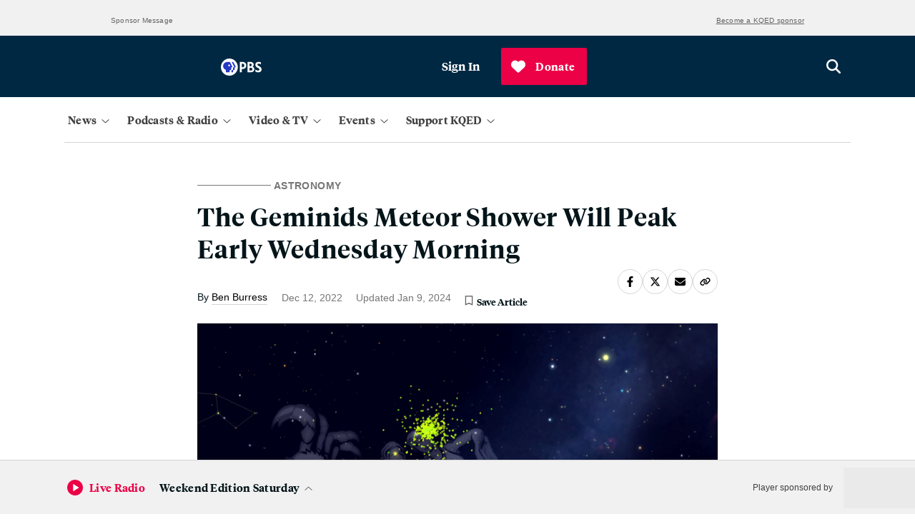

--- FILE ---
content_type: text/html; charset=utf-8
request_url: https://www.kqed.org/science/1980925/the-geminids-meteor-shower-will-peak-early-wednesday-morning
body_size: 47551
content:

    <!DOCTYPE html>
    <html lang='en'>
      <head>
        <meta charSet='utf-8' />
        <link rel='shortcut icon' href='/favicon.ico' />
        <link rel='author' href='/humans.txt' />
        <link rel='stylesheet' href='/dist/index.9e7aac2f5161f27ba49b.css' />
<link rel='stylesheet' href='/dist/routes-Search.8912aa09f3322ff7aeed.css' />
<link rel='stylesheet' href='/dist/routes-Radio-RadioLayout.b37a0a2b09c9512bd79e.css' />
<link rel='stylesheet' href='/dist/routes-FilmSchoolShorts-FilmSchoolShortsLayout.87ddd1360dbf99bdeccf.css' />
<link rel='stylesheet' href='/dist/routes-Series-SeriesLayout.6b8cc47b7b10c6cc26b6.css' />
<link rel='stylesheet' href='/dist/routes-SponsoredContent-SponsoredContentLayout.c9ac562f6718a7caeb27.css' />
<link rel='stylesheet' href='/dist/routes-TV-TVLayout.36139ed553977ef83497.css' />
<link rel='stylesheet' href='/dist/routes-Careers-CareersLayout.9008c155a20405454ddf.css' />
<link rel='stylesheet' href='/dist/routes-UserAccounts-UserAccountsLayout.bed7bfef33a5a44984c7.css' />
<link rel='stylesheet' href='/dist/routes-Author.ad40ef341eb8ba241e50.css' />
<link rel='stylesheet' href='/dist/routes-Staff.93482addef8b1f76482e.css' />
<link rel='stylesheet' href='/dist/routes-Podcasts.5b12447d70d7868c4935.css' />
<link rel='stylesheet' href='/dist/routes-NewsLetterPromo.24b0c89a644166f9707f.css' />
<link rel='stylesheet' href='/dist/routes-LiveUpdates.19c61ebff17f39f120c5.css' />
<link rel='stylesheet' href='/dist/routes-MemberStream.42c61b434774bcdf4a35.css' />

        <meta name='viewport' content='width=device-width, initial-scale=1' />
        
    <script async src='https://securepubads.g.doubleclick.net/tag/js/gpt.js'></script>

    <script>
      (function(w,d,s,l,i){w[l]=w[l]||[];w[l].push({'gtm.start':
      new Date().getTime(),event:'gtm.js'});var f=d.getElementsByTagName(s)[0],
      j=d.createElement(s),dl=l!='dataLayer'?'&l='+l:'';j.async=true;j.src=
      'https://www.googletagmanager.com/gtm.js?id='+i+dl;f.parentNode.insertBefore(j,f);
      })(window,document,'script','dataLayer','GTM-5C69S5R');
    </script>
  
        
    <!-- Start VWO Async SmartCode -->
    <link rel="preconnect" href="https://dev.visualwebsiteoptimizer.com" />
    <script type='text/javascript' id='vwoCode'>
      window._vwo_code || (function() {
      var account_id=777187,
      version=2.0,
      settings_tolerance=2000,
      hide_element='body',
      hide_element_style = 'opacity:0 !important;filter:alpha(opacity=0) !important;background:none !important',
      /* DO NOT EDIT BELOW THIS LINE */
      f=false,w=window,d=document,v=d.querySelector('#vwoCode'),cK='_vwo_'+account_id+'_settings',cc={};try{var c=JSON.parse(localStorage.getItem('_vwo_'+account_id+'_config'));cc=c&&typeof c==='object'?c:{}}catch(e){}var stT=cc.stT==='session'?w.sessionStorage:w.localStorage;code={use_existing_jquery:function(){return typeof use_existing_jquery!=='undefined'?use_existing_jquery:undefined},library_tolerance:function(){return typeof library_tolerance!=='undefined'?library_tolerance:undefined},settings_tolerance:function(){return cc.sT||settings_tolerance},hide_element_style:function(){return'{'+(cc.hES||hide_element_style)+'}'},hide_element:function(){return typeof cc.hE==='string'?cc.hE:hide_element},getVersion:function(){return version},finish:function(){if(!f){f=true;var e=d.getElementById('_vis_opt_path_hides');if(e)e.parentNode.removeChild(e)}},finished:function(){return f},load:function(e){var t=this.getSettings(),n=d.createElement('script'),i=this;if(t){n.textContent=t;d.getElementsByTagName('head')[0].appendChild(n);if(!w.VWO||VWO.caE){stT.removeItem(cK);i.load(e)}}else{n.fetchPriority='high';n.src=e;n.type='text/javascript';n.onerror=function(){_vwo_code.finish()};d.getElementsByTagName('head')[0].appendChild(n)}},getSettings:function(){try{var e=stT.getItem(cK);if(!e){return}e=JSON.parse(e);if(Date.now()>e.e){stT.removeItem(cK);return}return e.s}catch(e){return}},init:function(){if(d.URL.indexOf('__vwo_disable__')>-1)return;var e=this.settings_tolerance();w._vwo_settings_timer=setTimeout(function(){_vwo_code.finish();stT.removeItem(cK)},e);var t=d.currentScript,n=d.createElement('style'),i=this.hide_element(),r=t&&!t.async&&i?i+this.hide_element_style():'',c=d.getElementsByTagName('head')[0];n.setAttribute('id','_vis_opt_path_hides');v&&n.setAttribute('nonce',v.nonce);n.setAttribute('type','text/css');if(n.styleSheet)n.styleSheet.cssText=r;else n.appendChild(d.createTextNode(r));c.appendChild(n);this.load('https://dev.visualwebsiteoptimizer.com/j.php?a='+account_id+'&u='+encodeURIComponent(d.URL)+'&vn='+version)}};w._vwo_code=code;code.init();})();
    </script>
    <!-- End VWO Async SmartCode -->
  
        
    <script type='text/javascript' src='https://cdn.adswizz.com/adswizz/js/SynchroClient2.js' async></script>
    <script type='text/javascript' src='https://synchrobox.adswizz.com/register2.php' async></script>
  
        
    <script type='text/javascript' src='https://l.getsitecontrol.com/94mldm7e.js' async></script>
  
        
    <script src='https://interactives.ap.org/election-results/assets/microsite/resizeClient.js'></script>
  
        
    <script src='https://www.google.com/recaptcha/api.js?render=6LfB1uIqAAAAAEHvW46yDxmiEgJJ4YgWxyYfFPcR'></script>
  
        
    <link rel="alternate" type="application/rss+xml" href="https://ww2.kqed.org/news/feed/">
  
        <meta name="robots" data-rh="true" content="index,follow,max-image-preview:large,max-snippet:-1,max-video-preview:-1"/><meta http-equiv="content-type" content="text/html; charset=UTF-8"/><meta charSet="UTF-8"/><meta name="viewport" content="width=device-width, initial-scale=1"/><title>The Geminids Meteor Shower Will Peak Early Wednesday Morning | KQED</title><link data-rh="true" rel="canonical" href="https://www.kqed.org/science/1980925/the-geminids-meteor-shower-will-peak-early-wednesday-morning"/><meta name="description" data-rh="true" content="In the early morning hours of Wednesday, Dec. 14, the night sky will light up — a sure bet to delight any night-sky enthusiast."/><script type="application/ld+json">{
  "@context": "https://schema.org",
  "@type": "Article",
  "headline": "The Geminids Meteor Shower Will Peak Early Wednesday Morning",
  "datePublished": "2022-12-12T11:03:31-08:00",
  "dateModified": "2024-01-09T16:22:17-08:00",
  "image": "https://cdn.kqed.org/wp-content/uploads/2020/02/KQED-OG-Image@1x.png",
  "author": {
    "@type": "Person",
    "name": "Ben Burress",
    "jobTitle": "Journalist",
    "url": "https://www.kqed.org/author/ben-burress"
  }
}</script><meta property="og:url" data-rh="true" content="https://www.kqed.org/science/1980925/the-geminids-meteor-shower-will-peak-early-wednesday-morning"/><meta property="og:type" data-rh="true" content="article"/><meta property="og:title" data-rh="true" content="The Geminids Meteor Shower Will Peak Early Wednesday Morning | KQED"/><meta property="og:description" data-rh="true" content="In the early morning hours of Wednesday, Dec. 14, the night sky will light up — a sure bet to delight any night-sky enthusiast."/><meta name="twitter:card" data-rh="true" content="summary_large_image"/><meta name="twitter:title" data-rh="true" content="The Geminids Meteor Shower Will Peak Early Wednesday Morning | KQED"/><meta name="twitter:description" data-rh="true" content="In the early morning hours of Wednesday, Dec. 14, the night sky will light up — a sure bet to delight any night-sky enthusiast."/><meta property="article:author" data-rh="true" content="Ben Burress"/><meta property="article:tag" data-rh="true" content="comet"/><meta property="article:tag" data-rh="true" content="featured-science"/><meta property="article:tag" data-rh="true" content="meteor"/><meta property="article:tag" data-rh="true" content="meteor shower"/><meta property="article:tag" data-rh="true" content="rock comet"/><meta property="og:image" data-rh="true" content="https://ww2.kqed.org/app/uploads/sites/35/2022/12/gemini.jpg"/><meta name="twitter:image" data-rh="true" content="https://ww2.kqed.org/app/uploads/sites/35/2022/12/gemini.jpg"/><meta property="og:image:width" data-rh="true" content="800"/><meta property="og:image:height" data-rh="true" content="450"/>
      </head>
      <body>
        
    <!-- Google Tag Manager (noscript) -->
    <noscript>
      <iframe
        src='https://www.googletagmanager.com/ns.html?id=GTM-5C69S5R'
        height='0'
        width='0'
        style='display:none;visibility:hidden'
      >
      </iframe>
    </noscript>
    <!-- End Google Tag Manager (noscript) -->
  
        
    <script type='text/javascript' id='react-instagram-embed-script' defer src='https://www.instagram.com/embed.js'></script>
  
  <div id="root"><div style="height:100%;display:flex;flex-direction:column;min-height:100vh"><ul class="components-SkipLink-__SkipLink__skipLinks"><li><a href="#navBar" target="_self">Skip to Nav</a></li><li><a href="#main-content" target="_self">Skip to Main</a></li><li><a href="#footer" target="_self">Skip to Footer</a></li></ul><div class="components-Ad-__Ad__ad components-Ad-__Ad__topBanner"><div class="components-Ad-__Ad__ad__topBanner"><div><div class="components-Ad-__TopBannerAd__topBannerContainer"><div></div></div><div class="components-Ad-__Ad__ad_BannerLabelContainer"><span class="components-Ad-__Ad__ad_Label">Sponsor Message</span><a class="components-Ad-__Ad__ad_SponsorshipLink" href="https://www.kqed.org/corporate-sponsorship">Become a KQED sponsor</a></div></div></div></div><div class="header-sponsor"></div><div class="components-MainMasthead-__MainMasthead__stickyNav" aria-hidden="true"></div><header class="components-MainMasthead-__MainMasthead__pad undefined"><div class="components-MainMasthead-__MainMasthead__container"><div class="components-MainMasthead-__MainMasthead__wrapper undefined"><div class="components-MainMasthead-__MainMasthead__leftItems"><button class="components-MainMasthead-__MainMasthead__drawerShowButton components-MainMasthead-__MainMasthead__drawerShowButton_expanded" aria-label="Open Menu" aria-expanded="false"><svg class="fontAwesome " xmlns="http://www.w3.org/2000/svg" viewBox="0 0 448 512" aria-hidden="true" focusable="false"><path fill="currentColor" d="M0 88C0 74.75 10.75 64 24 64H424C437.3 64 448 74.75 448 88C448 101.3 437.3 112 424 112H24C10.75 112 0 101.3 0 88zM0 248C0 234.7 10.75 224 24 224H424C437.3 224 448 234.7 448 248C448 261.3 437.3 272 424 272H24C10.75 272 0 261.3 0 248zM424 432H24C10.75 432 0 421.3 0 408C0 394.7 10.75 384 24 384H424C437.3 384 448 394.7 448 408C448 421.3 437.3 432 424 432z"></path></svg></button><a class="components-MainMasthead-__MainMasthead__logo" href="/"><svg class="logo logo-kqed " viewBox="0 0 99 31" version="1.1" xmlns="http://www.w3.org/2000/svg"><title>KQED</title><g fill="none"><path fill="white" d="M6.988 13.215l-3.615 3.688v9.036H0V0h3.373v12.662L15.423 0h4.155l-10.3 10.757L20 26h-4.096M56.41 14.226v8.647H71V26H53V0h17.522v3.19H56.35v7.848h12.258v3.188"></path><path class="highlight" d="M47.866 13.69C47.866 6.27 41.68.223 34.232.223 26.72.223 20.534 6.27 20.534 13.69c0 7.42 6.123 13.53 13.698 13.53 2.398 0 4.607-.623 6.564-1.683l4.23 5.175 2.65-2.12-4.103-5.05c2.65-2.432 4.293-5.986 4.293-9.852zm-23.86.063c0-5.55 4.608-10.1 10.226-10.1 5.617 0 10.225 4.55 10.288 10.1 0 5.55-4.608 10.1-10.225 10.1-5.618 0-10.29-4.614-10.29-10.1z" fill="white"></path><path d="M99 13.03C99 6.856 94.732 0 85.144 0H75v26h10.144C93.742 26.06 99 19.762 99 13.03zM78.588 3.274h5.876c7.423 0 10.763 4.508 10.763 9.82 0 3.273-1.98 9.82-10.578 9.82h-6.062V3.272z" fill="white"></path></g></svg></a><div class="components-MainMasthead-__MainMasthead__nprLogo"><svg id="Layer_2" xmlns="http://www.w3.org/2000/svg" viewBox="0 0 65.4 22.5"><path style="fill:#fff" d="M0,0V22.5H65.4V0H0ZM64.5,1V21.5h-20.5V1h20.5Zm-21.5,0V21.5H22.5V1h20.5Zm-21.5,0V21.5H1V1H21.5Z"></path><path style="fill:#fff" d="M9.3,9c.2-.3,.6-.6,1-.8,.4-.2,.8-.3,1.2-.3,.8,0,1.4,.2,1.8,.6s.5,1.1,.5,2v6.3h2.6v-6.8c0-1.4-.4-2.5-1.1-3.3-.8-.8-1.8-1.2-3.1-1.2s-2.4,.4-3.1,1.2l-.5-1h-1.9v11h2.6v-7.7h0Z"></path><path style="fill:#fff" d="M30.5,16.6c.7,.3,1.4,.5,2.2,.5,1.7,0,3-.5,4-1.5s1.5-2.4,1.5-4.2c0-3.9-1.8-5.8-5.3-5.8-.9,0-1.7,.3-2.4,.9v-.7h-2.6v14h2.6v-3.2h0Zm0-8c.5-.5,1-.7,1.6-.7,1.2,0,2,.3,2.5,.8s.8,1.4,.8,2.8c0,1.2-.3,2.1-.8,2.7s-1.4,.9-2.6,.9c-.6,0-1.2-.2-1.6-.6l.1-5.9h0Z"></path><path style="fill:#fff" d="M53.5,10.6c0-.8,.2-1.4,.7-2,.5-.5,1-.8,1.6-.8,.5,0,1,.1,1.5,.4l1.1-2.2c-.5-.3-1.1-.4-2-.4-1.2,0-2.1,.4-2.9,1.2v-1h-2.6v11h2.6v-6.2h0Z"></path></svg></div><div class="components-MainMasthead-__MainMasthead__pbsLogo"><svg id="Layer_2" xmlns="http://www.w3.org/2000/svg" viewBox="0 0 76 31.6"><g><path style="fill:#fff" d="M71.2,14c-1.7-.9-3.1-1.6-3.1-3,0-1,.8-1.6,2.2-1.6,1.7,0,3.2,.5,4.3,1.2v-3.6c-1.2-.5-2.8-.9-4.3-.9-4.2,0-6,2.5-6,5.2,0,3.1,2.1,4.7,4.5,5.9,2.3,1.2,3.2,1.8,3.2,3.1,0,1.1-1,1.8-2.6,1.8-2.2,0-3.9-1-4.9-1.9v3.8c1,.7,3.1,1.5,4.9,1.5,4,0,6.6-2.1,6.6-5.5s-3.1-5.1-4.8-6h0Z"></path><path style="fill:#fff" d="M40.3,6.3h-5V25.3h3.7v-6h.8c4.7,0,7.6-2.5,7.6-6.5s-2.7-6.5-7.1-6.5h0Zm-1.3,3.2h1.1c2.2,0,3.6,1.3,3.6,3.2,0,2.1-1.3,3.3-3.6,3.3h-1.1c0,.1,0-6.5,0-6.5Z"></path><path style="fill:#fff" d="M59.3,15.1c1.3-.9,1.9-2.2,1.9-3.9,0-3-2.2-4.9-5.7-4.9h-5.8V25.3h6c4.6,0,6.7-3,6.7-5.7,0-2.2-1.2-3.9-3.1-4.5h0Zm-4.2-5.6c1.5,0,2.4,.9,2.4,2.3s-1,2.4-2.6,2.4h-1.6v-4.7h1.8Zm-1.7,12.6v-4.9h2.4c1.9,0,3,.9,3,2.5s-1.1,2.5-3.4,2.5h-2v-.1Z"></path></g><g><path style="fill:#fff" d="M31.6,15.8c0,8.7-7.1,15.8-15.8,15.8S0,24.5,0,15.8,7.1,0,15.8,0s15.8,7.1,15.8,15.8"></path><g><path style="fill:#2638c4" d="M27.3,16l-1.8,.4v3.2c0,1.1-.9,2-2,2h-.9v3.8h-2.9v-3.8h.9c1.2,0,2-.9,2-2v-3.2l1.8-.4c.4-.1,.6-.5,.4-.8l-4.6-8.8h2.9l4.6,8.8c.2,.3,0,.7-.4,.8Z"></path><path style="fill:#2638c4" d="M21.4,15.1l-4.6-8.8h-4.8c-4.3,0-8,3.5-7.9,7.9,.1,3.2,2.2,5.6,5.1,6.6v4.5h7.1v-3.8h.9c1.2,0,2-.9,2-2v-3.2l1.8-.4c.4,0,.6-.4,.4-.8h0Zm-6-.5c-1,0-1.8-.8-1.8-1.8s.8-1.8,1.8-1.8,1.8,.8,1.8,1.8-.8,1.8-1.8,1.8Z"></path></g></g></svg></div></div><div class="components-MainMasthead-__MainMasthead__rightItems"><div class="
        components-MainMasthead-UserMenu-__UserMenu__userMenuDropdown
        
      "><button class="components-MainMasthead-UserMenu-__UserMenu__userMenuBtn" tabindex="0" aria-label="Sign In"><div class="components-MainMasthead-UserMenu-__UserMenu__signInProfileIcon"><svg class="fontAwesome components-MainMasthead-UserMenu-__UserMenu__userIcon" xmlns="http://www.w3.org/2000/svg" viewBox="0 0 512 512" aria-hidden="true" focusable="false"><path fill="currentColor" d="M256 0C114.6 0 0 114.6 0 256s114.6 256 256 256s256-114.6 256-256S397.4 0 256 0zM256 480c-47.24 0-91.04-14.78-127.2-39.84C132.9 390.9 173.8 352 224 352h64c50.25 0 91.14 38.94 95.21 88.16C347 465.2 303.2 480 256 480zM411.7 416.7C397.6 361.3 347.7 320 288 320H224c-59.73 0-109.6 41.3-123.7 96.72C58.27 375.1 32 319 32 256c0-123.5 100.5-224 224-224s224 100.5 224 224C480 319 453.7 375.1 411.7 416.7zM256 128C211.8 128 176 163.8 176 208C176 252.2 211.8 288 256 288s80-35.82 80-80C336 163.8 300.2 128 256 128zM256 256C229.5 256 208 234.5 208 208S229.5 160 256 160s48 21.53 48 48S282.5 256 256 256z"></path></svg></div><span>Sign In</span></button><div tabindex="-1" style="display:none"><ul id="userMenuDropdown" class="components-MainMasthead-UserMenu-__UserMenu__userDropdownContainer" role="menu" aria-labelledby="userMenuButton"><li role="none"><a role="menuitem" tabindex="0" aria-label="Saved Articles" href="/account/saved-articles">Saved Articles</a></li><li role="none"><a role="menuitem" tabindex="0" aria-label="Account" href="/account">Account</a></li><li role="none"><a role="menuitem" tabindex="0" aria-label="Newsletters" href="/newsletters">Newsletters</a></li><li role="none"><button role="menuitem" tabindex="0" aria-label="Sign Out">Sign Out</button></li></ul></div></div></div><a class="components-MainMasthead-__MainMasthead__searchButton" href="/search"><svg class="fontAwesome " xmlns="http://www.w3.org/2000/svg" viewBox="0 0 512 512" aria-hidden="true" focusable="true"><path fill="currentColor" d="M416 208c0 45.9-14.9 88.3-40 122.7L502.6 457.4c12.5 12.5 12.5 32.8 0 45.3s-32.8 12.5-45.3 0L330.7 376c-34.4 25.2-76.8 40-122.7 40C93.1 416 0 322.9 0 208S93.1 0 208 0S416 93.1 416 208zM208 352c79.5 0 144-64.5 144-144s-64.5-144-144-144S64 128.5 64 208s64.5 144 144 144z"></path></svg></a></div></div><nav class="
        components-MainMasthead-MainNav-__MainNav__container
        components-MainMasthead-MainNav-__MainNav__hide
        components-MainMasthead-MainNav-__MainNav__showDesktop
      "><div class="components-MainMasthead-MainNav-__MainNav__wrapper"><div class="components-MainMasthead-MainNav-__MainNav__drawerWrapper"><div class="components-MainMasthead-MainNav-__MainNav__searchSectionMobile"><div class="components-MainMasthead-MainNav-NavDropdowns-MobileNavDropdowns-SearchSection-__SearchSection__outerCont"><div class="components-MainMasthead-MainNav-NavDropdowns-MobileNavDropdowns-SearchSection-__SearchSection__innerCont"><a href="/search" class="components-MainMasthead-MainNav-NavDropdowns-MobileNavDropdowns-SearchSection-__SearchSection__searchBtn" aria-label="Open search" role="button"><svg class="fontAwesome components-MainMasthead-MainNav-NavDropdowns-MobileNavDropdowns-SearchSection-__SearchSection__magIcon" xmlns="http://www.w3.org/2000/svg" viewBox="0 0 512 512" aria-hidden="true" focusable="true"><path fill="currentColor" d="M416 208c0 45.9-14.9 88.3-40 122.7L502.6 457.4c12.5 12.5 12.5 32.8 0 45.3s-32.8 12.5-45.3 0L330.7 376c-34.4 25.2-76.8 40-122.7 40C93.1 416 0 322.9 0 208S93.1 0 208 0S416 93.1 416 208zM208 352c79.5 0 144-64.5 144-144s-64.5-144-144-144S64 128.5 64 208s64.5 144 144 144z"></path></svg><span class="components-MainMasthead-MainNav-NavDropdowns-MobileNavDropdowns-SearchSection-__SearchSection__search">Search</span></a></div></div></div><div class="components-MainMasthead-MainNav-__MainNav__navDropdownCont"><div class="components-MainMasthead-MainNav-__MainNav__navDropdownInnerCont"><div class="components-MainMasthead-MainNav-__MainNav__desktopNavCont"><div class="components-MainMasthead-MainNav-NavDropdowns-DesktopNavDropdowns-__DesktopNavDropdowns__navMenuBtnsCont"><button class="components-MainMasthead-MainNav-NavDropdowns-DesktopNavDropdowns-__DesktopNavDropdowns__mainNavBtn" aria-expanded="false" aria-label="News" tabindex="0"><span class="
            components-MainMasthead-MainNav-NavDropdowns-DesktopNavDropdowns-__DesktopNavDropdowns__navBtnText
            
          ">News</span><div class="components-MainMasthead-MainNav-NavDropdowns-DesktopNavDropdowns-__DesktopNavDropdowns__arrowCont"><svg class="fontAwesome components-MainMasthead-MainNav-NavDropdowns-DesktopNavDropdowns-__DesktopNavDropdowns__caret" xmlns="http://www.w3.org/2000/svg" viewBox="0 0 384 512" aria-hidden="true" focusable="false"><path fill="currentColor" d="M362.7 203.9l-159.1 144c-6.125 5.469-15.31 5.469-21.44 0L21.29 203.9C14.73 197.1 14.2 187.9 20.1 181.3C26.38 174.4 36.5 174.5 42.73 180.1L192 314.5l149.3-134.4c6.594-5.877 16.69-5.361 22.62 1.188C369.8 187.9 369.3 197.1 362.7 203.9z"></path></svg></div></button><div class="components-MainMasthead-MainNav-NavDropdowns-DesktopNavDropdowns-__DesktopNavDropdowns__menuListCont" tabindex="-1"><ul class="components-MainMasthead-MainNav-NavDropdowns-DesktopNavDropdowns-__DesktopNavDropdowns__navMenu" role="menu" style="display:none"><li role="none" class="components-MainMasthead-MainNav-NavDropdowns-DesktopNavDropdowns-__DesktopNavDropdowns__menuItem"><a tabindex="0" href="/politics"><span>Politics</span></a></li><li role="none" class="components-MainMasthead-MainNav-NavDropdowns-DesktopNavDropdowns-__DesktopNavDropdowns__menuItem"><a tabindex="0" href="/arts"><span>Arts &amp; Culture</span></a></li><li role="none" class="components-MainMasthead-MainNav-NavDropdowns-DesktopNavDropdowns-__DesktopNavDropdowns__menuItem"><a tabindex="0" href="/science"><span>Science</span></a></li><li role="none" class="components-MainMasthead-MainNav-NavDropdowns-DesktopNavDropdowns-__DesktopNavDropdowns__menuItem"><a tabindex="0" href="/food"><span>Food</span></a></li><li role="none" class="components-MainMasthead-MainNav-NavDropdowns-DesktopNavDropdowns-__DesktopNavDropdowns__menuItem"><a tabindex="0" href="/educationnews"><span>Education</span></a></li><li role="none" class="components-MainMasthead-MainNav-NavDropdowns-DesktopNavDropdowns-__DesktopNavDropdowns__menuItem"><a tabindex="0" href="/housing"><span>Housing</span></a></li><li role="none" class="components-MainMasthead-MainNav-NavDropdowns-DesktopNavDropdowns-__DesktopNavDropdowns__menuItem"><a tabindex="0" href="/criminaljustice"><span>Criminal Justice</span></a></li><li role="none" class="components-MainMasthead-MainNav-NavDropdowns-DesktopNavDropdowns-__DesktopNavDropdowns__menuItem"><a tabindex="0" href="/immigration"><span>Immigration</span></a></li></ul><div class="components-MainMasthead-MainNav-NavDropdowns-DesktopNavDropdowns-__DesktopNavDropdowns__promoCardCont" style="display:none"><a class="components-MainMasthead-MainNav-NavDropdowns-DesktopNavDropdowns-__DesktopNavDropdowns__featuredContainer" tabindex="1" href="/newsletters/news-daily"><div class="components-MainMasthead-MainNav-NavDropdowns-PromoSection-__PromoSection__promoItemCont" style="display:none" tabindex="1"><span class="components-MainMasthead-MainNav-NavDropdowns-PromoSection-__PromoSection__promoTicketText" style="display:none"></span><img src="https://cdn.kqed.org/wp-content/uploads/2025/06/Nav-News-Newsletter@2x.png" class="components-MainMasthead-MainNav-NavDropdowns-PromoSection-__PromoSection__promoImg"/><h2 class="components-MainMasthead-MainNav-NavDropdowns-PromoSection-__PromoSection__promoTitle"><span style="font-style:normal">News Daily Newsletter</span></h2><p class="components-MainMasthead-MainNav-NavDropdowns-PromoSection-__PromoSection__promoParagraph">Stay on top of what’s happening in the Bay Area with essential Bay Area news stories, sent to your inbox every weekday.</p><span class="components-MainMasthead-MainNav-NavDropdowns-PromoSection-__PromoSection__promoDate"></span></div></a></div></div></div></div><div class="components-MainMasthead-MainNav-__MainNav__mobileNavCont"><div class="components-MainMasthead-MainNav-NavDropdowns-MobileNavDropdowns-__MobileNavDropdowns__menuListCont" tabindex="-1"><div class="components-MainMasthead-MainNav-NavDropdowns-MobileNavDropdowns-__MobileNavDropdowns__menuListContInner"><div class="components-MainMasthead-MainNav-NavDropdowns-MobileNavDropdowns-__MobileNavDropdowns__mobileMenusOuter"><label class="components-MainMasthead-MainNav-NavDropdowns-MobileNavDropdowns-__MobileNavDropdowns__mobileMenusHeading" tabindex="0">News</label><div class="components-MainMasthead-MainNav-NavDropdowns-MobileNavDropdowns-__MobileNavDropdowns__mappingUlContainer"><ul class="components-MainMasthead-MainNav-NavDropdowns-MobileNavDropdowns-__MobileNavDropdowns__menuUl" tabindex="-1"><li class="components-MainMasthead-MainNav-NavDropdowns-MobileNavDropdowns-__MobileNavDropdowns__menuLiItem"><a tabindex="0" href="/politics"><span>Politics</span></a></li><li class="components-MainMasthead-MainNav-NavDropdowns-MobileNavDropdowns-__MobileNavDropdowns__menuLiItem"><a tabindex="0" href="/arts"><span>Arts &amp; Culture</span></a></li><li class="components-MainMasthead-MainNav-NavDropdowns-MobileNavDropdowns-__MobileNavDropdowns__menuLiItem"><a tabindex="0" href="/science"><span>Science</span></a></li><li class="components-MainMasthead-MainNav-NavDropdowns-MobileNavDropdowns-__MobileNavDropdowns__menuLiItem"><a tabindex="0" href="/food"><span>Food</span></a></li></ul><ul class="components-MainMasthead-MainNav-NavDropdowns-MobileNavDropdowns-__MobileNavDropdowns__menuUl components-MainMasthead-MainNav-NavDropdowns-MobileNavDropdowns-__MobileNavDropdowns__secondMenuUl" tabindex="-1"><li class="components-MainMasthead-MainNav-NavDropdowns-MobileNavDropdowns-__MobileNavDropdowns__menuLiItem"><a tabindex="0" href="/educationnews"><span>Education</span></a></li><li class="components-MainMasthead-MainNav-NavDropdowns-MobileNavDropdowns-__MobileNavDropdowns__menuLiItem"><a tabindex="0" href="/housing"><span>Housing</span></a></li><li class="components-MainMasthead-MainNav-NavDropdowns-MobileNavDropdowns-__MobileNavDropdowns__menuLiItem"><a tabindex="0" href="/criminaljustice"><span>Criminal Justice</span></a></li><li class="components-MainMasthead-MainNav-NavDropdowns-MobileNavDropdowns-__MobileNavDropdowns__menuLiItem"><a tabindex="0" href="/immigration"><span>Immigration</span></a></li></ul></div></div></div></div></div></div></div><div class="components-MainMasthead-MainNav-__MainNav__navDropdownCont"><div class="components-MainMasthead-MainNav-__MainNav__navDropdownInnerCont"><div class="components-MainMasthead-MainNav-__MainNav__desktopNavCont"><div class="components-MainMasthead-MainNav-NavDropdowns-DesktopNavDropdowns-__DesktopNavDropdowns__navMenuBtnsCont"><button class="components-MainMasthead-MainNav-NavDropdowns-DesktopNavDropdowns-__DesktopNavDropdowns__mainNavBtn" aria-expanded="false" aria-label="Podcasts &amp; Radio" tabindex="0"><span class="
            components-MainMasthead-MainNav-NavDropdowns-DesktopNavDropdowns-__DesktopNavDropdowns__navBtnText
            
          ">Podcasts &amp; Radio</span><div class="components-MainMasthead-MainNav-NavDropdowns-DesktopNavDropdowns-__DesktopNavDropdowns__arrowCont"><svg class="fontAwesome components-MainMasthead-MainNav-NavDropdowns-DesktopNavDropdowns-__DesktopNavDropdowns__caret" xmlns="http://www.w3.org/2000/svg" viewBox="0 0 384 512" aria-hidden="true" focusable="false"><path fill="currentColor" d="M362.7 203.9l-159.1 144c-6.125 5.469-15.31 5.469-21.44 0L21.29 203.9C14.73 197.1 14.2 187.9 20.1 181.3C26.38 174.4 36.5 174.5 42.73 180.1L192 314.5l149.3-134.4c6.594-5.877 16.69-5.361 22.62 1.188C369.8 187.9 369.3 197.1 362.7 203.9z"></path></svg></div></button><div class="components-MainMasthead-MainNav-NavDropdowns-DesktopNavDropdowns-__DesktopNavDropdowns__menuListCont" tabindex="-1"><ul class="components-MainMasthead-MainNav-NavDropdowns-DesktopNavDropdowns-__DesktopNavDropdowns__navMenu" role="menu" style="display:none"><li role="none" class="components-MainMasthead-MainNav-NavDropdowns-DesktopNavDropdowns-__DesktopNavDropdowns__menuItem"><a tabindex="0" href="/podcasts"><span>KQED Podcasts &amp; Shows</span></a></li><li role="none" class="components-MainMasthead-MainNav-NavDropdowns-DesktopNavDropdowns-__DesktopNavDropdowns__menuItem"><a tabindex="0" href="/radio"><span>Listen to Live Radio</span></a></li><li role="none" class="components-MainMasthead-MainNav-NavDropdowns-DesktopNavDropdowns-__DesktopNavDropdowns__menuItem"><a tabindex="0" href="/radio/schedule"><span>Radio Schedule</span></a></li><li role="none" class="components-MainMasthead-MainNav-NavDropdowns-DesktopNavDropdowns-__DesktopNavDropdowns__menuItem"><a tabindex="0" href="/forum"><span style="font-style:normal"></span><span style="font-style:italic">KQED Forum</span></a></li><li role="none" class="components-MainMasthead-MainNav-NavDropdowns-DesktopNavDropdowns-__DesktopNavDropdowns__menuItem"><a tabindex="0" href="/podcasts/politicalbreakdown"><span style="font-style:italic">Political Breakdown</span></a></li><li role="none" class="components-MainMasthead-MainNav-NavDropdowns-DesktopNavDropdowns-__DesktopNavDropdowns__menuItem"><a tabindex="0" href="/podcasts/baycurious"><span style="font-style:normal"></span><span style="font-style:italic">Bay Curious</span></a></li></ul><div class="components-MainMasthead-MainNav-NavDropdowns-DesktopNavDropdowns-__DesktopNavDropdowns__promoCardCont" style="display:none"><a class="components-MainMasthead-MainNav-NavDropdowns-DesktopNavDropdowns-__DesktopNavDropdowns__featuredContainer" tabindex="1" href="/podcasts/thebay"><div class="components-MainMasthead-MainNav-NavDropdowns-PromoSection-__PromoSection__promoItemCont" style="display:none" tabindex="1"><span class="components-MainMasthead-MainNav-NavDropdowns-PromoSection-__PromoSection__promoTicketText" style="display:none"></span><img src="https://cdn.kqed.org/wp-content/uploads/2025/11/Nav-PodcastsRadio-TheBay@2x.png" class="components-MainMasthead-MainNav-NavDropdowns-PromoSection-__PromoSection__promoImg"/><h2 class="components-MainMasthead-MainNav-NavDropdowns-PromoSection-__PromoSection__promoTitle"><span style="font-style:normal">The Bay</span></h2><p class="components-MainMasthead-MainNav-NavDropdowns-PromoSection-__PromoSection__promoParagraph">Bay Area-raised host Ericka Cruz Guevarra brings you context and analysis to make sense of the news. Episodes drop Monday, Wednesday, and Friday.</p><span class="components-MainMasthead-MainNav-NavDropdowns-PromoSection-__PromoSection__promoDate"></span></div></a></div></div></div></div><div class="components-MainMasthead-MainNav-__MainNav__mobileNavCont"><div class="components-MainMasthead-MainNav-NavDropdowns-MobileNavDropdowns-__MobileNavDropdowns__menuListCont" tabindex="-1"><div class="components-MainMasthead-MainNav-NavDropdowns-MobileNavDropdowns-__MobileNavDropdowns__menuListContInner"><div class="components-MainMasthead-MainNav-NavDropdowns-MobileNavDropdowns-__MobileNavDropdowns__mobileMenusOuter"><label class="components-MainMasthead-MainNav-NavDropdowns-MobileNavDropdowns-__MobileNavDropdowns__mobileMenusHeading" tabindex="0">Podcasts &amp; Radio</label><div class="components-MainMasthead-MainNav-NavDropdowns-MobileNavDropdowns-__MobileNavDropdowns__mappingUlContainer"><ul class="components-MainMasthead-MainNav-NavDropdowns-MobileNavDropdowns-__MobileNavDropdowns__menuUl" tabindex="-1"><li class="components-MainMasthead-MainNav-NavDropdowns-MobileNavDropdowns-__MobileNavDropdowns__menuLiItem"><a tabindex="0" href="/podcasts"><span>KQED Podcasts &amp; Shows</span></a></li><li class="components-MainMasthead-MainNav-NavDropdowns-MobileNavDropdowns-__MobileNavDropdowns__menuLiItem"><a tabindex="0" href="/radio"><span>Listen to Live Radio</span></a></li><li class="components-MainMasthead-MainNav-NavDropdowns-MobileNavDropdowns-__MobileNavDropdowns__menuLiItem"><a tabindex="0" href="/radio/schedule"><span>Radio Schedule</span></a></li></ul><ul class="components-MainMasthead-MainNav-NavDropdowns-MobileNavDropdowns-__MobileNavDropdowns__menuUl components-MainMasthead-MainNav-NavDropdowns-MobileNavDropdowns-__MobileNavDropdowns__secondMenuUl" tabindex="-1"><li class="components-MainMasthead-MainNav-NavDropdowns-MobileNavDropdowns-__MobileNavDropdowns__menuLiItem"><a tabindex="0" href="/forum"><span style="font-style:normal"></span><span style="font-style:italic">KQED Forum</span></a></li><li class="components-MainMasthead-MainNav-NavDropdowns-MobileNavDropdowns-__MobileNavDropdowns__menuLiItem"><a tabindex="0" href="/podcasts/politicalbreakdown"><span style="font-style:italic">Political Breakdown</span></a></li><li class="components-MainMasthead-MainNav-NavDropdowns-MobileNavDropdowns-__MobileNavDropdowns__menuLiItem"><a tabindex="0" href="/podcasts/baycurious"><span style="font-style:normal"></span><span style="font-style:italic">Bay Curious</span></a></li></ul></div></div></div></div></div></div></div><div class="components-MainMasthead-MainNav-__MainNav__navDropdownCont"><div class="components-MainMasthead-MainNav-__MainNav__navDropdownInnerCont"><div class="components-MainMasthead-MainNav-__MainNav__desktopNavCont"><div class="components-MainMasthead-MainNav-NavDropdowns-DesktopNavDropdowns-__DesktopNavDropdowns__navMenuBtnsCont"><button class="components-MainMasthead-MainNav-NavDropdowns-DesktopNavDropdowns-__DesktopNavDropdowns__mainNavBtn" aria-expanded="false" aria-label="Video &amp; TV" tabindex="0"><span class="
            components-MainMasthead-MainNav-NavDropdowns-DesktopNavDropdowns-__DesktopNavDropdowns__navBtnText
            
          ">Video &amp; TV</span><div class="components-MainMasthead-MainNav-NavDropdowns-DesktopNavDropdowns-__DesktopNavDropdowns__arrowCont"><svg class="fontAwesome components-MainMasthead-MainNav-NavDropdowns-DesktopNavDropdowns-__DesktopNavDropdowns__caret" xmlns="http://www.w3.org/2000/svg" viewBox="0 0 384 512" aria-hidden="true" focusable="false"><path fill="currentColor" d="M362.7 203.9l-159.1 144c-6.125 5.469-15.31 5.469-21.44 0L21.29 203.9C14.73 197.1 14.2 187.9 20.1 181.3C26.38 174.4 36.5 174.5 42.73 180.1L192 314.5l149.3-134.4c6.594-5.877 16.69-5.361 22.62 1.188C369.8 187.9 369.3 197.1 362.7 203.9z"></path></svg></div></button><div class="components-MainMasthead-MainNav-NavDropdowns-DesktopNavDropdowns-__DesktopNavDropdowns__menuListCont" tabindex="-1"><ul class="components-MainMasthead-MainNav-NavDropdowns-DesktopNavDropdowns-__DesktopNavDropdowns__navMenu" role="menu" style="display:none"><li role="none" class="components-MainMasthead-MainNav-NavDropdowns-DesktopNavDropdowns-__DesktopNavDropdowns__menuItem"><a href="https://video.kqed.org/" tabindex="0"><span>Watch On Demand</span></a></li><li role="none" class="components-MainMasthead-MainNav-NavDropdowns-DesktopNavDropdowns-__DesktopNavDropdowns__menuItem"><a tabindex="0" href="/livetv"><span>Livestream KQED 9</span></a></li><li role="none" class="components-MainMasthead-MainNav-NavDropdowns-DesktopNavDropdowns-__DesktopNavDropdowns__menuItem"><a tabindex="0" href="/tv/schedules/daily"><span>TV Schedule</span></a></li><li role="none" class="components-MainMasthead-MainNav-NavDropdowns-DesktopNavDropdowns-__DesktopNavDropdowns__menuItem"><a tabindex="0" href="/support/membership/kqed-passport-help"><span>KQED Passport</span></a></li><li role="none" class="components-MainMasthead-MainNav-NavDropdowns-DesktopNavDropdowns-__DesktopNavDropdowns__menuItem"><a tabindex="0" href="/checkplease"><span style="font-style:normal"></span><span style="font-style:italic">Check, Please! Bay Area</span></a></li><li role="none" class="components-MainMasthead-MainNav-NavDropdowns-DesktopNavDropdowns-__DesktopNavDropdowns__menuItem"><a tabindex="0" href="/deeplook"><span style="font-style:normal"></span><span style="font-style:italic">Deep Look</span></a></li></ul><div class="components-MainMasthead-MainNav-NavDropdowns-DesktopNavDropdowns-__DesktopNavDropdowns__promoCardCont" style="display:none"><a class="components-MainMasthead-MainNav-NavDropdowns-DesktopNavDropdowns-__DesktopNavDropdowns__featuredContainer" tabindex="1" href="/mustsees"><div class="components-MainMasthead-MainNav-NavDropdowns-PromoSection-__PromoSection__promoItemCont" style="display:none" tabindex="1"><span class="components-MainMasthead-MainNav-NavDropdowns-PromoSection-__PromoSection__promoTicketText" style="display:none"></span><img src="https://cdn.kqed.org/wp-content/uploads/2025/10/Nav-Video-TV-Emmas-Must-Sees@2x.jpg" class="components-MainMasthead-MainNav-NavDropdowns-PromoSection-__PromoSection__promoImg"/><h2 class="components-MainMasthead-MainNav-NavDropdowns-PromoSection-__PromoSection__promoTitle"><span style="font-style:normal">Emma’s Must-Sees</span></h2><p class="components-MainMasthead-MainNav-NavDropdowns-PromoSection-__PromoSection__promoParagraph">See TV Programming Manager Emma Casley’s recommendations from this month’s KQED 9, PLUS and Passport schedules.</p><span class="components-MainMasthead-MainNav-NavDropdowns-PromoSection-__PromoSection__promoDate"></span></div></a></div></div></div></div><div class="components-MainMasthead-MainNav-__MainNav__mobileNavCont"><div class="components-MainMasthead-MainNav-NavDropdowns-MobileNavDropdowns-__MobileNavDropdowns__menuListCont" tabindex="-1"><div class="components-MainMasthead-MainNav-NavDropdowns-MobileNavDropdowns-__MobileNavDropdowns__menuListContInner"><div class="components-MainMasthead-MainNav-NavDropdowns-MobileNavDropdowns-__MobileNavDropdowns__mobileMenusOuter"><label class="components-MainMasthead-MainNav-NavDropdowns-MobileNavDropdowns-__MobileNavDropdowns__mobileMenusHeading" tabindex="0">Video &amp; TV</label><div class="components-MainMasthead-MainNav-NavDropdowns-MobileNavDropdowns-__MobileNavDropdowns__mappingUlContainer"><ul class="components-MainMasthead-MainNav-NavDropdowns-MobileNavDropdowns-__MobileNavDropdowns__menuUl" tabindex="-1"><li class="components-MainMasthead-MainNav-NavDropdowns-MobileNavDropdowns-__MobileNavDropdowns__menuLiItem"><a href="https://video.kqed.org/" tabindex="0"><span>Watch On Demand</span></a></li><li class="components-MainMasthead-MainNav-NavDropdowns-MobileNavDropdowns-__MobileNavDropdowns__menuLiItem"><a tabindex="0" href="/livetv"><span>Livestream KQED 9</span></a></li><li class="components-MainMasthead-MainNav-NavDropdowns-MobileNavDropdowns-__MobileNavDropdowns__menuLiItem"><a tabindex="0" href="/tv/schedules/daily"><span>TV Schedule</span></a></li></ul><ul class="components-MainMasthead-MainNav-NavDropdowns-MobileNavDropdowns-__MobileNavDropdowns__menuUl components-MainMasthead-MainNav-NavDropdowns-MobileNavDropdowns-__MobileNavDropdowns__secondMenuUl" tabindex="-1"><li class="components-MainMasthead-MainNav-NavDropdowns-MobileNavDropdowns-__MobileNavDropdowns__menuLiItem"><a tabindex="0" href="/support/membership/kqed-passport-help"><span>KQED Passport</span></a></li><li class="components-MainMasthead-MainNav-NavDropdowns-MobileNavDropdowns-__MobileNavDropdowns__menuLiItem"><a tabindex="0" href="/checkplease"><span style="font-style:normal"></span><span style="font-style:italic">Check, Please! Bay Area</span></a></li><li class="components-MainMasthead-MainNav-NavDropdowns-MobileNavDropdowns-__MobileNavDropdowns__menuLiItem"><a tabindex="0" href="/deeplook"><span style="font-style:normal"></span><span style="font-style:italic">Deep Look</span></a></li></ul></div></div></div></div></div></div></div><div class="components-MainMasthead-MainNav-__MainNav__navDropdownCont"><div class="components-MainMasthead-MainNav-__MainNav__navDropdownInnerCont"><div class="components-MainMasthead-MainNav-__MainNav__desktopNavCont"><div class="components-MainMasthead-MainNav-NavDropdowns-DesktopNavDropdowns-__DesktopNavDropdowns__navMenuBtnsCont"><button class="components-MainMasthead-MainNav-NavDropdowns-DesktopNavDropdowns-__DesktopNavDropdowns__mainNavBtn" aria-expanded="false" aria-label="Events" tabindex="0"><span class="
            components-MainMasthead-MainNav-NavDropdowns-DesktopNavDropdowns-__DesktopNavDropdowns__navBtnText
            
          ">Events</span><div class="components-MainMasthead-MainNav-NavDropdowns-DesktopNavDropdowns-__DesktopNavDropdowns__arrowCont"><svg class="fontAwesome components-MainMasthead-MainNav-NavDropdowns-DesktopNavDropdowns-__DesktopNavDropdowns__caret" xmlns="http://www.w3.org/2000/svg" viewBox="0 0 384 512" aria-hidden="true" focusable="false"><path fill="currentColor" d="M362.7 203.9l-159.1 144c-6.125 5.469-15.31 5.469-21.44 0L21.29 203.9C14.73 197.1 14.2 187.9 20.1 181.3C26.38 174.4 36.5 174.5 42.73 180.1L192 314.5l149.3-134.4c6.594-5.877 16.69-5.361 22.62 1.188C369.8 187.9 369.3 197.1 362.7 203.9z"></path></svg></div></button><div class="components-MainMasthead-MainNav-NavDropdowns-DesktopNavDropdowns-__DesktopNavDropdowns__menuListCont" tabindex="-1"><ul class="components-MainMasthead-MainNav-NavDropdowns-DesktopNavDropdowns-__DesktopNavDropdowns__navMenu" role="menu" style="display:none"><li role="none" class="components-MainMasthead-MainNav-NavDropdowns-DesktopNavDropdowns-__DesktopNavDropdowns__menuItem"><a tabindex="0" href="/events"><span style="font-style:italic">KQED Live </span><span style="font-style:normal">Events</span></a></li><li role="none" class="components-MainMasthead-MainNav-NavDropdowns-DesktopNavDropdowns-__DesktopNavDropdowns__menuItem"><a tabindex="0" href="/thedolist"><span>Events Around the Bay Area</span></a></li><li role="none" class="components-MainMasthead-MainNav-NavDropdowns-DesktopNavDropdowns-__DesktopNavDropdowns__menuItem"><a tabindex="0" href="/kqed-live-member-benefits"><span style="font-style:normal">Member Benefits with </span><span style="font-style:italic">KQED Live</span></a></li></ul><div class="components-MainMasthead-MainNav-NavDropdowns-DesktopNavDropdowns-__DesktopNavDropdowns__promoCardCont" style="display:none"><a class="components-MainMasthead-MainNav-NavDropdowns-DesktopNavDropdowns-__DesktopNavDropdowns__featuredContainer" tabindex="1" href="/events/archive/recent"><div class="components-MainMasthead-MainNav-NavDropdowns-PromoSection-__PromoSection__promoItemCont" style="display:none" tabindex="1"><span class="components-MainMasthead-MainNav-NavDropdowns-PromoSection-__PromoSection__promoTicketText" style="display:none"></span><img src="https://cdn.kqed.org/wp-content/uploads/2024/05/Nav-Events-Past@2x.jpg" class="components-MainMasthead-MainNav-NavDropdowns-PromoSection-__PromoSection__promoImg"/><h2 class="components-MainMasthead-MainNav-NavDropdowns-PromoSection-__PromoSection__promoTitle"><span style="font-style:normal">Videos from </span><span style="font-style:italic">KQED Live</span></h2><p class="components-MainMasthead-MainNav-NavDropdowns-PromoSection-__PromoSection__promoParagraph">Watch recordings of recent KQED Live events.</p><span class="components-MainMasthead-MainNav-NavDropdowns-PromoSection-__PromoSection__promoDate"></span></div></a></div></div></div></div><div class="components-MainMasthead-MainNav-__MainNav__mobileNavCont"><div class="components-MainMasthead-MainNav-NavDropdowns-MobileNavDropdowns-__MobileNavDropdowns__menuListCont" tabindex="-1"><div class="components-MainMasthead-MainNav-NavDropdowns-MobileNavDropdowns-__MobileNavDropdowns__menuListContInner"><div class="components-MainMasthead-MainNav-NavDropdowns-MobileNavDropdowns-__MobileNavDropdowns__mobileMenusOuter"><label class="components-MainMasthead-MainNav-NavDropdowns-MobileNavDropdowns-__MobileNavDropdowns__mobileMenusHeading" tabindex="0">Events</label><div class="components-MainMasthead-MainNav-NavDropdowns-MobileNavDropdowns-__MobileNavDropdowns__mappingUlContainer"><ul class="components-MainMasthead-MainNav-NavDropdowns-MobileNavDropdowns-__MobileNavDropdowns__menuUl" tabindex="-1"><li class="components-MainMasthead-MainNav-NavDropdowns-MobileNavDropdowns-__MobileNavDropdowns__menuLiItem"><a tabindex="0" href="/events"><span style="font-style:italic">KQED Live </span><span style="font-style:normal">Events</span></a></li><li class="components-MainMasthead-MainNav-NavDropdowns-MobileNavDropdowns-__MobileNavDropdowns__menuLiItem"><a tabindex="0" href="/thedolist"><span>Events Around the Bay Area</span></a></li></ul><ul class="components-MainMasthead-MainNav-NavDropdowns-MobileNavDropdowns-__MobileNavDropdowns__menuUl components-MainMasthead-MainNav-NavDropdowns-MobileNavDropdowns-__MobileNavDropdowns__secondMenuUl" tabindex="-1"><li class="components-MainMasthead-MainNav-NavDropdowns-MobileNavDropdowns-__MobileNavDropdowns__menuLiItem"><a tabindex="0" href="/kqed-live-member-benefits"><span style="font-style:normal">Member Benefits with </span><span style="font-style:italic">KQED Live</span></a></li></ul></div></div></div></div></div></div></div><div class="components-MainMasthead-MainNav-__MainNav__navDropdownCont"><div class="components-MainMasthead-MainNav-__MainNav__navDropdownInnerCont"><div class="components-MainMasthead-MainNav-__MainNav__desktopNavCont"><div class="components-MainMasthead-MainNav-NavDropdowns-DesktopNavDropdowns-__DesktopNavDropdowns__navMenuBtnsCont"><button class="components-MainMasthead-MainNav-NavDropdowns-DesktopNavDropdowns-__DesktopNavDropdowns__mainNavBtn" aria-expanded="false" aria-label="Support KQED" tabindex="0"><span class="
            components-MainMasthead-MainNav-NavDropdowns-DesktopNavDropdowns-__DesktopNavDropdowns__navBtnText
            
          ">Support KQED</span><div class="components-MainMasthead-MainNav-NavDropdowns-DesktopNavDropdowns-__DesktopNavDropdowns__arrowCont"><svg class="fontAwesome components-MainMasthead-MainNav-NavDropdowns-DesktopNavDropdowns-__DesktopNavDropdowns__caret" xmlns="http://www.w3.org/2000/svg" viewBox="0 0 384 512" aria-hidden="true" focusable="false"><path fill="currentColor" d="M362.7 203.9l-159.1 144c-6.125 5.469-15.31 5.469-21.44 0L21.29 203.9C14.73 197.1 14.2 187.9 20.1 181.3C26.38 174.4 36.5 174.5 42.73 180.1L192 314.5l149.3-134.4c6.594-5.877 16.69-5.361 22.62 1.188C369.8 187.9 369.3 197.1 362.7 203.9z"></path></svg></div></button><div class="components-MainMasthead-MainNav-NavDropdowns-DesktopNavDropdowns-__DesktopNavDropdowns__menuListCont" tabindex="-1"><ul class="components-MainMasthead-MainNav-NavDropdowns-DesktopNavDropdowns-__DesktopNavDropdowns__navMenu" role="menu" style="display:none"><li role="none" class="components-MainMasthead-MainNav-NavDropdowns-DesktopNavDropdowns-__DesktopNavDropdowns__menuItem"><a tabindex="0" href="/support/membership"><span>Membership</span></a></li><li role="none" class="components-MainMasthead-MainNav-NavDropdowns-DesktopNavDropdowns-__DesktopNavDropdowns__menuItem"><a tabindex="0" href="/support/sponsorship"><span>Sponsorship</span></a></li><li role="none" class="components-MainMasthead-MainNav-NavDropdowns-DesktopNavDropdowns-__DesktopNavDropdowns__menuItem"><a href="https://kqed.careasy.org/HOME.html" tabindex="0"><span>Donate A Vehicle</span></a></li><li role="none" class="components-MainMasthead-MainNav-NavDropdowns-DesktopNavDropdowns-__DesktopNavDropdowns__menuItem"><a tabindex="0" href="/support"><span>More Ways To Support</span></a></li><li role="none" class="components-MainMasthead-MainNav-NavDropdowns-DesktopNavDropdowns-__DesktopNavDropdowns__menuItem"><a href="https://kqed-helpcenter.kqed.org/s/" tabindex="0"><span>Help Center</span></a></li></ul><div class="components-MainMasthead-MainNav-NavDropdowns-DesktopNavDropdowns-__DesktopNavDropdowns__promoCardCont" style="display:none"><a class="components-MainMasthead-MainNav-NavDropdowns-DesktopNavDropdowns-__DesktopNavDropdowns__featuredContainer" tabindex="1" href="/support/donor-advised-funds"><div class="components-MainMasthead-MainNav-NavDropdowns-PromoSection-__PromoSection__promoItemCont" style="display:none" tabindex="1"><span class="components-MainMasthead-MainNav-NavDropdowns-PromoSection-__PromoSection__promoTicketText" style="display:none"></span><img src="https://cdn.kqed.org/wp-content/uploads/2024/05/Nav-Support-Legacy-Challenge@2x.jpg" class="components-MainMasthead-MainNav-NavDropdowns-PromoSection-__PromoSection__promoImg"/><h2 class="components-MainMasthead-MainNav-NavDropdowns-PromoSection-__PromoSection__promoTitle"><span style="font-style:normal">Donor-Advised Funds</span></h2><p class="components-MainMasthead-MainNav-NavDropdowns-PromoSection-__PromoSection__promoParagraph">Support KQED by using your donor-advised fund to make a charitable gift.</p><span class="components-MainMasthead-MainNav-NavDropdowns-PromoSection-__PromoSection__promoDate"></span></div></a></div></div></div></div><div class="components-MainMasthead-MainNav-__MainNav__mobileNavCont"><div class="components-MainMasthead-MainNav-NavDropdowns-MobileNavDropdowns-__MobileNavDropdowns__menuListCont" tabindex="-1"><div class="components-MainMasthead-MainNav-NavDropdowns-MobileNavDropdowns-__MobileNavDropdowns__menuListContInner"><div class="components-MainMasthead-MainNav-NavDropdowns-MobileNavDropdowns-__MobileNavDropdowns__mobileMenusOuter"><label class="components-MainMasthead-MainNav-NavDropdowns-MobileNavDropdowns-__MobileNavDropdowns__mobileMenusHeading" tabindex="0">Support KQED</label><div class="components-MainMasthead-MainNav-NavDropdowns-MobileNavDropdowns-__MobileNavDropdowns__mappingUlContainer"><ul class="components-MainMasthead-MainNav-NavDropdowns-MobileNavDropdowns-__MobileNavDropdowns__menuUl" tabindex="-1"><li class="components-MainMasthead-MainNav-NavDropdowns-MobileNavDropdowns-__MobileNavDropdowns__menuLiItem"><a tabindex="0" href="/support/membership"><span>Membership</span></a></li><li class="components-MainMasthead-MainNav-NavDropdowns-MobileNavDropdowns-__MobileNavDropdowns__menuLiItem"><a tabindex="0" href="/support/sponsorship"><span>Sponsorship</span></a></li><li class="components-MainMasthead-MainNav-NavDropdowns-MobileNavDropdowns-__MobileNavDropdowns__menuLiItem"><a href="https://kqed.careasy.org/HOME.html" tabindex="0"><span>Donate A Vehicle</span></a></li></ul><ul class="components-MainMasthead-MainNav-NavDropdowns-MobileNavDropdowns-__MobileNavDropdowns__menuUl components-MainMasthead-MainNav-NavDropdowns-MobileNavDropdowns-__MobileNavDropdowns__secondMenuUl" tabindex="-1"><li class="components-MainMasthead-MainNav-NavDropdowns-MobileNavDropdowns-__MobileNavDropdowns__menuLiItem"><a tabindex="0" href="/support"><span>More Ways To Support</span></a></li><li class="components-MainMasthead-MainNav-NavDropdowns-MobileNavDropdowns-__MobileNavDropdowns__menuLiItem"><a href="https://kqed-helpcenter.kqed.org/s/" tabindex="0"><span>Help Center</span></a></li></ul></div></div></div></div></div></div></div><div class="components-MainMasthead-MainNav-__MainNav__featuredSectionMobile"><div class="components-MainMasthead-MainNav-NavDropdowns-MobileNavDropdowns-FeaturedSection-__FeaturedSection__outerContainer"><div class="components-MainMasthead-MainNav-NavDropdowns-MobileNavDropdowns-FeaturedSection-__FeaturedSection__innerContainer"><label class="components-MainMasthead-MainNav-NavDropdowns-MobileNavDropdowns-FeaturedSection-__FeaturedSection__featuredHeadingLabel" tabindex="0">Featured</label><a class="components-MainMasthead-MainNav-NavDropdowns-MobileNavDropdowns-FeaturedSection-__FeaturedSection__featuredCard" tabindex="0" href="/newsletters/news-daily"><div class="components-MainMasthead-MainNav-NavDropdowns-MobileNavDropdowns-FeaturedSection-__FeaturedSection__featuredImgCont"><img src="https://cdn.kqed.org/wp-content/uploads/2025/06/Nav-News-Newsletter@2x.png" class="components-MainMasthead-MainNav-NavDropdowns-MobileNavDropdowns-FeaturedSection-__FeaturedSection__featuredImg" alt="News Daily Newsletter"/></div><div class="components-MainMasthead-MainNav-NavDropdowns-MobileNavDropdowns-FeaturedSection-__FeaturedSection__featuredInfoCont"><label class="components-MainMasthead-MainNav-NavDropdowns-MobileNavDropdowns-FeaturedSection-__FeaturedSection__featuredName"><span style="font-style:normal">News Daily Newsletter</span></label><p class="components-MainMasthead-MainNav-NavDropdowns-MobileNavDropdowns-FeaturedSection-__FeaturedSection__featuredDescription">Stay on top of what’s happening in the Bay Area with essential Bay Area news stories, sent to your inbox every weekday.</p></div></a><a class="components-MainMasthead-MainNav-NavDropdowns-MobileNavDropdowns-FeaturedSection-__FeaturedSection__featuredCard" tabindex="0" href="/podcasts/thebay"><div class="components-MainMasthead-MainNav-NavDropdowns-MobileNavDropdowns-FeaturedSection-__FeaturedSection__featuredImgCont"><img src="https://cdn.kqed.org/wp-content/uploads/2025/11/Nav-PodcastsRadio-TheBay@2x.png" class="components-MainMasthead-MainNav-NavDropdowns-MobileNavDropdowns-FeaturedSection-__FeaturedSection__featuredImg" alt="The Bay"/></div><div class="components-MainMasthead-MainNav-NavDropdowns-MobileNavDropdowns-FeaturedSection-__FeaturedSection__featuredInfoCont"><label class="components-MainMasthead-MainNav-NavDropdowns-MobileNavDropdowns-FeaturedSection-__FeaturedSection__featuredName"><span style="font-style:normal">The Bay</span></label><p class="components-MainMasthead-MainNav-NavDropdowns-MobileNavDropdowns-FeaturedSection-__FeaturedSection__featuredDescription">Bay Area-raised host Ericka Cruz Guevarra brings you context and analysis to make sense of the news. Episodes drop Monday, Wednesday, and Friday.</p></div></a><a class="components-MainMasthead-MainNav-NavDropdowns-MobileNavDropdowns-FeaturedSection-__FeaturedSection__featuredCard" tabindex="0" href="/mustsees"><div class="components-MainMasthead-MainNav-NavDropdowns-MobileNavDropdowns-FeaturedSection-__FeaturedSection__featuredImgCont"><img src="https://cdn.kqed.org/wp-content/uploads/2025/10/Nav-Video-TV-Emmas-Must-Sees@2x.jpg" class="components-MainMasthead-MainNav-NavDropdowns-MobileNavDropdowns-FeaturedSection-__FeaturedSection__featuredImg" alt="Emma’s Must-Sees"/></div><div class="components-MainMasthead-MainNav-NavDropdowns-MobileNavDropdowns-FeaturedSection-__FeaturedSection__featuredInfoCont"><label class="components-MainMasthead-MainNav-NavDropdowns-MobileNavDropdowns-FeaturedSection-__FeaturedSection__featuredName"><span style="font-style:normal">Emma’s Must-Sees</span></label><p class="components-MainMasthead-MainNav-NavDropdowns-MobileNavDropdowns-FeaturedSection-__FeaturedSection__featuredDescription">See TV Programming Manager Emma Casley’s recommendations from this month’s KQED 9, PLUS and Passport schedules.</p></div></a><a class="components-MainMasthead-MainNav-NavDropdowns-MobileNavDropdowns-FeaturedSection-__FeaturedSection__featuredCard" tabindex="0" href="/events/archive/recent"><div class="components-MainMasthead-MainNav-NavDropdowns-MobileNavDropdowns-FeaturedSection-__FeaturedSection__featuredImgCont"><img src="https://cdn.kqed.org/wp-content/uploads/2024/05/Nav-Events-Past@2x.jpg" class="components-MainMasthead-MainNav-NavDropdowns-MobileNavDropdowns-FeaturedSection-__FeaturedSection__featuredImg" alt="Videos from KQED Live"/></div><div class="components-MainMasthead-MainNav-NavDropdowns-MobileNavDropdowns-FeaturedSection-__FeaturedSection__featuredInfoCont"><label class="components-MainMasthead-MainNav-NavDropdowns-MobileNavDropdowns-FeaturedSection-__FeaturedSection__featuredName"><span style="font-style:normal">Videos from </span><span style="font-style:italic">KQED Live</span></label><p class="components-MainMasthead-MainNav-NavDropdowns-MobileNavDropdowns-FeaturedSection-__FeaturedSection__featuredDescription">Watch recordings of recent KQED Live events.</p></div></a><a class="components-MainMasthead-MainNav-NavDropdowns-MobileNavDropdowns-FeaturedSection-__FeaturedSection__featuredCard" tabindex="0" href="/support/donor-advised-funds"><div class="components-MainMasthead-MainNav-NavDropdowns-MobileNavDropdowns-FeaturedSection-__FeaturedSection__featuredImgCont"><img src="https://cdn.kqed.org/wp-content/uploads/2024/05/Nav-Support-Legacy-Challenge@2x.jpg" class="components-MainMasthead-MainNav-NavDropdowns-MobileNavDropdowns-FeaturedSection-__FeaturedSection__featuredImg" alt="Donor-Advised Funds"/></div><div class="components-MainMasthead-MainNav-NavDropdowns-MobileNavDropdowns-FeaturedSection-__FeaturedSection__featuredInfoCont"><label class="components-MainMasthead-MainNav-NavDropdowns-MobileNavDropdowns-FeaturedSection-__FeaturedSection__featuredName"><span style="font-style:normal">Donor-Advised Funds</span></label><p class="components-MainMasthead-MainNav-NavDropdowns-MobileNavDropdowns-FeaturedSection-__FeaturedSection__featuredDescription">Support KQED by using your donor-advised fund to make a charitable gift.</p></div></a></div></div></div></div></div></nav></header><main class="page-main" id="main-content"><div class="routes-Site-routes-Post-__PostView__postView"><div class="
          routes-Site-routes-Post-SinglePost-__SinglePost__wrap
          undefined
          routes-Site-routes-Post-SinglePost-__SinglePost__wrap__first
          
        "><span data-postindex="0" style="opacity:0">upper waypoint</span><div class="
            routes-Site-routes-Post-SinglePost-__SinglePost__container
            container
          "><article class="
              routes-Site-routes-Post-SinglePost-__SinglePost__mpost
              
            "><div class="
                routes-Site-routes-Post-SinglePost-__SinglePost__mpost_Column
                routes-Site-routes-Post-SinglePost-__SinglePost__column__Standard
              "><div class="routes-Site-routes-Post-SinglePost-__SinglePost__mpost_Title"><div><div class="components-Label-__Label__postLabel"><span class="components-Label-__Label__categoryLabel" target="_self" rel=""><span class="components-Label-__Label__categoryLabel_Text">Astronomy</span></span></div><h1 class="routes-Site-routes-Post-Title-__Title__title">The Geminids Meteor Shower Will Peak Early Wednesday Morning</h1></div></div><div></div><div class="routes-Site-routes-Post-SinglePost-__SinglePost__mpost_Info"><div class="routes-Site-routes-Post-SinglePost-__SinglePost__mpost_Authors"><span class="routes-Site-routes-Post-Authors-__Authors__authors"><span class="routes-Site-routes-Post-Authors-__Authors__author"><a href="/author/ben-burress"><span>Ben Burress</span></a></span></span></div><div class="routes-Site-routes-Post-SinglePost-__SinglePost__mpost_Date"><time class="components-DateFormatted-__DateFormatted__dateTime" dateTime="2022-12-12T19:03:31.000Z">Dec 12, 2022</time></div><div class="routes-Site-routes-Post-SinglePost-__SinglePost__mpost_Updated"><time class="components-DateFormatted-__DateFormatted__dateTime" dateTime="2022-12-12T19:03:31.000Z"><span>Updated <!-- -->Jan 9, 2024</span></time></div><div class="components-SavePost-__SavePost__saveArticleWrap routes-Site-routes-Post-SinglePost-__SinglePost__mpost_SavePost"><div class="
          components-SavePost-__SavePost__saveArticle
          components-SavePost-__SavePost__saveArticle__unsaved
        "><a href="#" tabindex="0"><svg class="icon components-SavePost-__SavePost__saveArticle_Icon" width="24px" height="24px" viewBox="0 0 24 24" version="1.1" xmlns="http://www.w3.org/2000/svg"><title>Save Article</title><g stroke="none" stroke-width="1" fill="none" fill-rule="evenodd"><polygon points="0 0 24 0 24 24 0 24"></polygon><path class="color" d="M19,3 L5,3 L5,21 L12,18 L19,21 L19,3 Z M17,18 L12,15.8 L7,18 L7,5 L17,5 L17,18 Z" fill="#636363" fill-rule="nonzero"></path><polygon class="color" fill="#fff" points="17 18 12 15.8 7 18 7 5 17 5"></polygon></g></svg></a>Save Article</div><div class="
            components-SavePost-__SavePost__savedArticle
            components-SavePost-__SavePost__savedArticle__unsaved
          "><span>Failed to save article</span><p>Please try again</p></div></div><div class="routes-Site-routes-Post-SinglePost-__SinglePost__mpost_Spacer"></div><div class="routes-Site-routes-Post-SinglePost-__SinglePost__mpost_Social"><ul class="components-SocialShareTray-__SocialShareTray__SocialShareUL"><li><button class="
        components-SocialShareTray-__SocialShareTray__SocialShareLiBtn
        
      " aria-label="Share with Facebook"><svg class="fontAwesome " xmlns="http://www.w3.org/2000/svg" viewBox="0 0 320 512" aria-hidden="true" focusable="false"><path fill="currentColor" d="M279.14 288l14.22-92.66h-88.91v-60.13c0-25.35 12.42-50.06 52.24-50.06h40.42V6.26S260.43 0 225.36 0c-73.22 0-121.08 44.38-121.08 124.72v70.62H22.89V288h81.39v224h100.17V288z"></path></svg></button></li><li><a href="https://twitter.com/intent/tweet?url=https%3A%2F%2Fwww.kqed.org%2Fscience%2F1980925%2Fthe-geminids-meteor-shower-will-peak-early-wednesday-morning" class="
          components-SocialShareTray-__SocialShareTray__SocialShareLiBtn
          
        " aria-label="Open Twitter Share Page"><svg class="fontAwesome " xmlns="http://www.w3.org/2000/svg" viewBox="0 0 512 512" aria-hidden="true" focusable="false"><path fill="currentColor" d="M389.2 48h70.6L305.6 224.2 487 464H345L233.7 318.6 106.5 464H35.8L200.7 275.5 26.8 48H172.4L272.9 180.9 389.2 48zM364.4 421.8h39.1L151.1 88h-42L364.4 421.8z"></path></svg></a></li><li><a href="mailto:?subject=Check%20out%20this%20article%20from%20KQED&amp;body=https%3A%2F%2Fwww.kqed.org%2Fscience%2F1980925%2Fthe-geminids-meteor-shower-will-peak-early-wednesday-morning" class="
          components-SocialShareTray-__SocialShareTray__SocialShareLiBtn
          
        "><span class="components-SocialShareTray-components-ShareEmail-__ShareEmail__share_SRLabel">Email</span><svg class="fontAwesome 
          components-SocialShareTray-components-ShareEmail-__ShareEmail__share
          
          " aria-hidden="true" focusable="false" xmlns="http://www.w3.org/2000/svg" viewBox="0 0 512 512"><path fill="currentColor" d="M48 64C21.5 64 0 85.5 0 112c0 15.1 7.1 29.3 19.2 38.4L236.8 313.6c11.4 8.5 27 8.5 38.4 0L492.8 150.4c12.1-9.1 19.2-23.3 19.2-38.4c0-26.5-21.5-48-48-48H48zM0 176V384c0 35.3 28.7 64 64 64H448c35.3 0 64-28.7 64-64V176L294.4 339.2c-22.8 17.1-54 17.1-76.8 0L0 176z"></path></svg><span></span></a></li><li><div class="components-SocialShareTray-components-ShareCopy-__ShareCopy__outerCopyDiv "><button class="
            components-SocialShareTray-__SocialShareTray__SocialShareLiBtn
            
          " aria-label="Copy Page URL"><svg class="fontAwesome " xmlns="http://www.w3.org/2000/svg" viewBox="0 0 640 512" aria-hidden="true" focusable="false"><path fill="currentColor" d="M579.8 267.7c56.5-56.5 56.5-148 0-204.5c-50-50-128.8-56.5-186.3-15.4l-1.6 1.1c-14.4 10.3-17.7 30.3-7.4 44.6s30.3 17.7 44.6 7.4l1.6-1.1c32.1-22.9 76-19.3 103.8 8.6c31.5 31.5 31.5 82.5 0 114L422.3 334.8c-31.5 31.5-82.5 31.5-114 0c-27.9-27.9-31.5-71.8-8.6-103.8l1.1-1.6c10.3-14.4 6.9-34.4-7.4-44.6s-34.4-6.9-44.6 7.4l-1.1 1.6C206.5 251.2 213 330 263 380c56.5 56.5 148 56.5 204.5 0L579.8 267.7zM60.2 244.3c-56.5 56.5-56.5 148 0 204.5c50 50 128.8 56.5 186.3 15.4l1.6-1.1c14.4-10.3 17.7-30.3 7.4-44.6s-30.3-17.7-44.6-7.4l-1.6 1.1c-32.1 22.9-76 19.3-103.8-8.6C74 372 74 321 105.5 289.5L217.7 177.2c31.5-31.5 82.5-31.5 114 0c27.9 27.9 31.5 71.8 8.6 103.9l-1.1 1.6c-10.3 14.4-6.9 34.4 7.4 44.6s34.4 6.9 44.6-7.4l1.1-1.6C433.5 260.8 427 182 377 132c-56.5-56.5-148-56.5-204.5 0L60.2 244.3z"></path></svg></button></div></li></ul></div></div><div class="routes-Site-routes-Post-StandardImage-__StandardImage__postImage_featImg"><img src="https://ww2.kqed.org/app/uploads/sites/35/2022/12/gemini.jpg" srcSet="https://ww2.kqed.org/app/uploads/sites/35/2022/12/gemini.jpg 400w, https://ww2.kqed.org/app/uploads/sites/35/2022/12/gemini-768x432.jpg 768w, https://ww2.kqed.org/app/uploads/sites/35/2022/12/gemini.jpg 1280w" alt="" loading="lazy"/><div class="routes-Site-routes-Post-StandardImage-__StandardImage__postImage_FeaturedImgCaption"><span class="" title="">Illustration of the area around the constellation Gemini, depicting the twins of Greek myth along with their stellar namesakes, Castor and Pollux, the constellation's two brightest stars. The yellow dots represent the origin points of 388 meteors of the Geminids meteor shower, clustered around the shower's 'radiant,' which they appear to streak outward from.</span><cite class="routes-Site-routes-Post-StandardImage-__StandardImage__postImage_FeaturedImgCaption_Credit">&nbsp;(NASA)</cite></div></div></div><span class="" title=""><div class="post-body"><p><p>Get ready for one of the year&rsquo;s best <a href="https://www.timeanddate.com/astronomy/meteor-shower/list.html" target="_blank" rel="noopener noreferrer">meteor showers</a>!</p>
<p>In the early morning hours of Wednesday, Dec. 14, the night sky will light up as the Geminids meteor shower reaches its peak of activity, producing exceptionally bright and sometimes colorful meteors to delight any night-sky enthusiast.</p>
<h2>How and when to watch Geminids</h2>
<p>Geminids can be seen as early as 10 p.m. PST on Tuesday, Dec. 13. At this time, the meteors&rsquo; apparent source, or &ldquo;<a href="https://earthsky.org/astronomy-essentials/radiant-point-of-meteor-showers/">radiant point</a>,&rdquo; the constellation Gemini, becomes well-positioned in the night sky. This makes the Geminids shower unusual in that some of its meteors can be glimpsed before midnight.</p>
<figure id="attachment_1980928" class="wp-caption aligncenter" style="max-width: 1024px"><img loading="lazy" decoding="async" class="wp-image-1980928 size-full" src="https://ww2.kqed.org/app/uploads/sites/35/2022/12/Dec142022-2-copy.jpg" alt='Bright circle labeled "moon." Smaller bright circles for the planets and constellations. ' width="1024" height="773" srcset="https://cdn.kqed.org/wp-content/uploads/sites/35/2022/12/Dec142022-2-copy.jpg 1024w, https://cdn.kqed.org/wp-content/uploads/sites/35/2022/12/Dec142022-2-copy-800x604.jpg 800w, https://cdn.kqed.org/wp-content/uploads/sites/35/2022/12/Dec142022-2-copy-1020x770.jpg 1020w, https://cdn.kqed.org/wp-content/uploads/sites/35/2022/12/Dec142022-2-copy-160x121.jpg 160w, https://cdn.kqed.org/wp-content/uploads/sites/35/2022/12/Dec142022-2-copy-768x580.jpg 768w" sizes="(max-width: 1024px) 100vw, 1024px"><figcaption class="wp-caption-text">Map of the night sky looking south around 2 a.m. on Wednesday morning, Dec. 14. The twin stars of the constellation Gemini, the radiant source of meteors of the Geminids shower, are at the top, high in the sky above the asterism called the Winter Triangle, and the constellation Orion. Mars is located westward of this area, bright and prominent, as it is currently near its closest approach to Earth. <cite>(Ben Burress/Made using Stellarium)</cite></figcaption></figure>
<p>Chabot Space and Science Center is hosting a <a href="https://chabotspace.org/calendar/geminids-meteor-shower/">meteor watching party</a>, beginning at 11 p.m. on Tuesday, Dec. 13, and running until 3 a.m. Wednesday morning.</p>
<p>Throughout the shower, meteors will appear to radiate from Gemini, which reaches its highest point in the sky around 2 a.m.; that&rsquo;ll be the optimum time to see the most shooting stars.</p>
<p></p></div></span><div class="components-Ad-__Ad__ad"><div class="components-Ad-__Ad__ad__fullwidth"><span class="components-Ad-__Ad__ad_Label">Sponsored</span><div class="components-Ad-__Ad__ad_Img"></div></div></div><span class="" title=""><div class="post-body"><p></p>
<p>The Geminids shower typically produces around <a href="https://in-the-sky.org/article.php?term=zenithal_hourly_rate">120 meteors per hour</a>, so under clear, dark sky conditions, you may see up to two a minute.</p>
<p>At 2 a.m., Gemini will be almost directly overhead, easily identified by its two equally bright stars, Castor and Pollux, the <a href="https://study.com/academy/lesson/castor-pollux-in-greek-mythology-story-mother-constellation.html">twin brothers of Greek myth</a>. Meteors may be seen almost anywhere in the sky, but if you lie down on a blanket and lock your gaze onto Gemini above, you&rsquo;ll maximize the number of falling stars you can catch.</p>
<p>This year the waning gibbous moon, which is a not-quite-full moon diminishing toward the third-quarter phase, will rise around 10 p.m. on Tuesday evening and remain in the sky until well after dawn. Still, the Geminids shower tends to produce bright meteors that will be visible despite interference from moonlight.</p>
<h2>Where can you find the darkest skies?</h2>
<p>The best place to watch a meteor shower is where skies are darkest, away from urban lights. If you live in the city, light pollution can be difficult to avoid, and driving miles from home in the middle of the night can be an undertaking of planning and willpower. But the rewards are well worth it.</p>
<p>You might see a meteor or two even from a city dwelling, but the Bay Area has <a href="https://www.kqed.org/quest/155/dark-secrets" target="_blank" rel="noopener noreferrer">numerous places you can reach in less than half an hour that provide some protection from city lights</a>.</p>
<figure id="attachment_1980930" class="wp-caption aligncenter" style="max-width: 1707px"><img loading="lazy" decoding="async" class="wp-image-1980930 size-full" src="https://ww2.kqed.org/app/uploads/sites/35/2022/12/01_domes-scaled.jpg" alt="Bright dots scattered across the night sky, blue, orange and red sunset and a glowing orange round buildings. " width="1707" height="2560" srcset="https://cdn.kqed.org/wp-content/uploads/sites/35/2022/12/01_domes-scaled.jpg 1707w, https://cdn.kqed.org/wp-content/uploads/sites/35/2022/12/01_domes-800x1200.jpg 800w, https://cdn.kqed.org/wp-content/uploads/sites/35/2022/12/01_domes-1020x1530.jpg 1020w, https://cdn.kqed.org/wp-content/uploads/sites/35/2022/12/01_domes-160x240.jpg 160w, https://cdn.kqed.org/wp-content/uploads/sites/35/2022/12/01_domes-768x1152.jpg 768w, https://cdn.kqed.org/wp-content/uploads/sites/35/2022/12/01_domes-1024x1536.jpg 1024w, https://cdn.kqed.org/wp-content/uploads/sites/35/2022/12/01_domes-1365x2048.jpg 1365w, https://cdn.kqed.org/wp-content/uploads/sites/35/2022/12/01_domes-1920x2880.jpg 1920w" sizes="(max-width: 1707px) 100vw, 1707px"><figcaption class="wp-caption-text">Composite image of the telescope domes at Chabot Space and Science Center under the clear night sky. <cite>(Chabot Space and Science Center/Conrad Jung)</cite></figcaption></figure>
<p>In the South Bay, Henry Coe State Park is a prime spot. Along the peninsula are dark niches bordering the coastal mountains. North of the bay, in Sonoma and Napa counties, are wide spans of dark country roads to choose from. In the East Bay hills are some good pullouts, from the Tilden Park region all the way south to Sunol. Mount Diablo offers some good spots, as well.</p>
<p>In any case, you know your home ground best and probably can think of some good spots. Be wise, be safe and dress for the cold.</p>
<h2>What is a meteor shower?</h2>
<p>A <a href="https://solarsystem.nasa.gov/asteroids-comets-and-meteors/meteors-and-meteorites/overview/?page=0&amp;per_page=40&amp;order=id+asc&amp;search=&amp;condition_1=meteor_shower%3Abody_type">meteor</a> is a small bit of space rock or metal, typically no bigger than a pebble, that burns up when it enters Earth&rsquo;s atmosphere traveling at speeds of many miles per second. You&rsquo;d get pretty hot, too, going that fast through the atmosphere &mdash; ask any astronaut who has been to space and returned home in a fiery reentry.</p>
<figure id="attachment_1980931" class="wp-caption aligncenter" style="max-width: 640px"><img loading="lazy" decoding="async" class="wp-image-1980931 size-full" src="https://ww2.kqed.org/app/uploads/sites/35/2022/12/meteors-leonids-carter-roberts-2.jpg" alt="Bright lights across the sky, blue and yellow lines. " width="640" height="360" srcset="https://cdn.kqed.org/wp-content/uploads/sites/35/2022/12/meteors-leonids-carter-roberts-2.jpg 640w, https://cdn.kqed.org/wp-content/uploads/sites/35/2022/12/meteors-leonids-carter-roberts-2-160x90.jpg 160w" sizes="(max-width: 640px) 100vw, 640px"><figcaption class="wp-caption-text">Luminous and colorful streaks left behind by shooting stars of the Leonids meteor shower, which takes place annually in November. Color in meteors comes from different composition of the dust grains burning up. Some are composed of stone, others of metal. <cite>(Chabot Space and Science Center/Carter Roberts)</cite></figcaption></figure>
<p>A <a href="https://stardate.org/nightsky/meteors">meteor shower</a> happens when Earth passes through a cloud of dust left behind by the passage of a comet. When Earth slams into the dust cloud, moving along its orbit around the sun at 18 miles per second, its sky becomes filled with the incinerating specks: meteors.</p>
<p>Meteor showers are best viewed in the early morning hours because the viewer is on the side of the Earth moving into the dust. Think of a car speeding along a freeway and driving through a cloud of flying insects: Bug streaks only appear on the windshield and not the rear window.</p>
<h2>Where did the Geminids shower come from?</h2>
<p>The Geminids meteor shower is unusual for another reason. While most showers come from trails of dust left behind by comets that passed through the inner solar system, the Geminids originate from what astronomers call a &ldquo;rock comet&rdquo; named <a href="https://www.nasa.gov/centers/marshall/news/lunar/phaethon.html">3200 Phaeton</a>.</p>
<figure id="attachment_1980929" class="wp-caption aligncenter" style="max-width: 240px"><img loading="lazy" decoding="async" class="size-full wp-image-1980929" src="https://ww2.kqed.org/app/uploads/sites/35/2022/12/phaeton-asteroid-2017.gif" alt="" width="240" height="240"><figcaption class="wp-caption-text">Radio telescope image of 3200 Phaeton, the &lsquo;rock comet&rsquo; that is the source of dust that produces the Geminids meteor shower. <cite>(Arecibo Observatory/NASA)</cite></figcaption></figure>
<p>Unlike typical comets that are made mostly of frozen water and other volatile materials, Phaeton is more like an asteroid, composed of rock and dust and probably some ice as well. When it passes close to the sun, Phaeton heats up, and some of the ice it contains vaporizes, blowing off into space and carrying dust with it.</p>
<h2>For your added viewing enjoyment</h2>
<p>As long as you&rsquo;re up so early waiting to see meteors, take the time to look around at some of the sky&rsquo;s other wonders.</p>
<p>First, the moon is up there. Enough said.</p>
<p>The planet Mars shines high in the sky to the west of Gemini. To locate this rosy celestial gem, look for a bright orange dot shining steadily, without flickering like stars do. Stars flicker because they are distant enough to be simple delicate points of light, strongly affected by turbulence in Earth&rsquo;s atmosphere, like candles blowing in the wind. Planets, however, are much closer and appear in the sky as disks, much less influenced by atmospheric refraction.</p>
<p>And you can&rsquo;t miss the complex of bright stars that form Orion and his famous belt of three.</p>
<p>Spanning the sky to the south of Gemini is the asterism called the Winter Triangle, formed by the bright orange star Betelgeuse in Orion, the golden-white Procyon, and the brightest star of the night sky, the rainbow sparkler Sirius.</p>
<p></p></div></span><div class="components-Ad-__Ad__ad"><div class="components-Ad-__Ad__ad__floatright"><span class="components-Ad-__Ad__ad_Label">Sponsored</span><div class="components-Ad-__Ad__ad_Img"><div></div></div></div></div><span class="" title=""><div class="post-body"><p></p>
<p>Stay warm and enjoy!</p>

</div></p></span></article><span data-postindex="0" style="opacity:0">lower waypoint</span><div class="routes-Site-routes-Post-EmailSignup-__EmailSignup__postEmailSignup"><div class="components-NewsLetterEmailSignup-components-Signup2025-__Signup2025__signup components-NewsLetterEmailSignup-components-Signup2025-__Signup2025__signup__margin"><div><div class="components-NewsLetterEmailSignup-components-Signup2025-__Signup2025__signup_Content" style="background-color:#E7F7B6"><img class="components-NewsLetterEmailSignup-components-Signup2025-__Signup2025__promoImg" src="https://cdn.kqed.org/wp-content/uploads/2025/06/Newsletter-Nature-Unseen-300x240@2x.jpg" loading="lazy"/><div class="components-NewsLetterEmailSignup-components-Signup2025-__Signup2025__signup_FormWrap"><div class="components-NewsLetterEmailSignup-components-Signup2025-__Signup2025__signup_Header"><div class="components-NewsLetterEmailSignup-components-Signup2025-__Signup2025__signup_Header_FormIntro">Explore tiny wildlife wonders and get science news that matters</div><div class="components-NewsLetterEmailSignup-components-Signup2025-__Signup2025__signup_Header_FormDesc">Subscribe to Nature Unseen to get captivating science and nature stories, delivered weekly.</div></div><div class="components-NewsLetterEmailSignup-components-Signup2025-__Signup2025__signup_Form"><form class="
        components-NewsLetterEmailSignup-components-Signup2025-__Signup2025__signup_Form
        emailSignup
      " id="science-emailsignup"><input type="hidden" name="science" value="1"/><div><label for="email" class="components-NewsLetterEmailSignup-components-Signup2025-__Signup2025__signup_Label">Email Address:</label><div><input name="email" id="email" class="
                components-NewsLetterEmailSignup-components-Signup2025-__Signup2025__signup_Input
                
              " type="email" maxLength="80" placeholder=" "/></div></div><div><button aria-label="Sign up for Nature Unseen newsletter" class="
              components-NewsLetterEmailSignup-components-Signup2025-__Signup2025__signup_Submit
              components-NewsLetterEmailSignup-components-Form-__Form__signupSpace
            " type="submit">Subscribe</button></div></form><div class="components-NewsLetterEmailSignup-components-Signup2025-__Signup2025__signup_ppInfo"><p class="components-NewsLetterEmailSignup-components-Signup2025-__Signup2025__signup_ppInfo_text">To learn more about how we use your information, please read our<!-- --> <a href="/about/privacy-policy">privacy policy</a>.</p></div></div><div class="components-NewsLetterEmailSignup-components-Signup2025-__Signup2025__signup_ThankYou"><h2><div><svg version="1.0" xmlns="http://www.w3.org/2000/svg" viewBox="0 0 560.000000 562.000000" preserveAspectRatio="xMidYMid meet"><g transform="translate(0.000000,562.000000) scale(0.100000,-0.100000)" fill="#404040" stroke="none"><path d="M2615 5499 c-88 -3 -173 -11 -189 -18 -17 -7 -77 -18 -135 -26 -59 -8 -119 -21 -136 -29 -16 -8 -57 -19 -90 -25 -33 -5 -78 -19 -100 -30 -21 -12 -49 -21 -60 -21 -11 0 -31 -7 -44 -16 -12 -9 -45 -22 -73 -29 -27 -8 -57 -20 -67 -28 -9 -8 -33 -20 -53 -26 -20 -7 -42 -18 -48 -26 -6 -7 -24 -16 -39 -20 -16 -3 -43 -17 -62 -31 -18 -13 -38 -24 -44 -24 -7 0 -20 -9 -30 -20 -9 -10 -33 -24 -51 -30 -19 -7 -34 -16 -34 -21 0 -4 -14 -16 -32 -25 -18 -9 -38 -23 -46 -30 -7 -8 -23 -19 -34 -25 -11 -6 -27 -17 -36 -25 -9 -9 -36 -30 -58 -47 -79 -61 -228 -201 -295 -276 -36 -42 -83 -94 -104 -116 -20 -22 -43 -52 -51 -67 -8 -16 -18 -28 -22 -28 -5 0 -16 -15 -25 -32 -9 -18 -33 -53 -52 -78 -19 -25 -41 -58 -50 -75 -8 -16 -29 -50 -45 -75 -16 -25 -37 -61 -45 -80 -9 -19 -20 -42 -25 -50 -6 -8 -15 -26 -21 -40 -6 -14 -21 -46 -35 -73 -13 -26 -24 -53 -24 -61 0 -7 -11 -33 -23 -57 -13 -24 -27 -62 -31 -84 -4 -22 -16 -54 -27 -71 -10 -17 -19 -44 -19 -59 0 -14 -11 -59 -24 -98 -14 -40 -28 -99 -31 -132 -4 -33 -15 -94 -25 -135 -34 -137 -35 -765 -2 -826 5 -11 17 -68 26 -128 9 -60 21 -115 26 -122 6 -6 17 -45 25 -85 8 -41 23 -92 35 -114 11 -21 20 -48 20 -60 0 -11 12 -42 25 -70 14 -27 25 -57 25 -66 0 -9 8 -27 19 -40 10 -13 24 -42 31 -64 7 -22 19 -45 26 -53 8 -7 18 -31 24 -52 6 -22 15 -40 21 -40 5 0 17 -16 25 -36 9 -20 23 -48 33 -63 10 -14 32 -48 50 -76 36 -57 43 -68 109 -150 26 -33 54 -69 62 -81 15 -21 131 -153 161 -183 72 -71 192 -174 278 -238 13 -10 37 -29 55 -43 17 -14 51 -39 76 -54 25 -16 56 -37 70 -46 14 -9 41 -25 60 -35 18 -10 40 -24 48 -31 7 -8 19 -14 26 -14 7 0 29 -11 49 -24 19 -13 49 -27 65 -31 17 -3 36 -12 42 -20 6 -8 34 -21 61 -30 27 -9 51 -20 54 -25 3 -4 29 -13 57 -20 29 -7 67 -20 83 -30 17 -10 50 -21 75 -25 25 -4 59 -13 75 -21 17 -8 66 -21 110 -29 44 -8 103 -21 132 -29 69 -19 439 -39 588 -31 192 10 346 25 365 35 10 5 59 17 109 25 50 9 103 22 118 30 15 8 48 17 73 21 25 3 59 14 75 24 17 9 53 23 80 29 28 7 57 18 65 26 8 7 34 18 56 24 23 6 47 18 54 26 7 8 18 15 24 15 15 0 136 61 174 88 16 12 35 22 42 22 7 0 25 10 40 22 15 13 40 31 56 40 50 30 66 42 133 96 36 28 68 52 71 52 28 0 391 367 424 428 5 9 21 31 35 49 44 54 60 76 93 128 17 28 41 66 54 85 13 19 28 47 33 63 6 15 15 27 20 27 5 0 15 17 21 37 7 21 19 45 26 54 8 8 19 31 25 50 7 19 20 45 31 58 10 13 18 31 18 40 0 9 9 35 20 56 12 22 26 60 32 85 6 25 17 56 26 70 8 13 21 51 28 85 7 33 19 80 27 105 9 25 23 83 32 130 9 47 21 105 26 130 31 154 24 743 -11 880 -10 41 -22 100 -26 130 -3 30 -15 75 -25 100 -10 25 -23 72 -29 104 -5 33 -16 66 -24 75 -8 9 -18 34 -22 56 -3 22 -17 60 -30 85 -13 25 -24 52 -24 61 0 9 -8 27 -19 40 -10 13 -24 42 -31 64 -7 22 -16 42 -21 45 -4 3 -17 26 -28 50 -12 25 -35 65 -51 90 -17 25 -37 59 -45 75 -9 17 -27 46 -40 65 -13 19 -35 50 -47 68 -13 19 -30 41 -39 50 -9 9 -20 24 -25 33 -12 23 -115 141 -198 229 -46 49 -194 183 -215 195 -9 6 -26 18 -37 28 -45 41 -77 67 -84 67 -4 0 -18 10 -32 23 -14 12 -38 30 -54 39 -16 10 -38 23 -49 30 -11 7 -38 24 -60 37 -22 13 -56 35 -75 47 -19 13 -47 26 -62 29 -15 4 -32 13 -38 20 -7 8 -28 19 -48 26 -20 6 -44 17 -52 24 -8 7 -38 20 -67 28 -28 9 -62 22 -75 30 -12 8 -41 18 -63 22 -22 4 -47 13 -56 21 -9 8 -45 19 -80 25 -35 5 -84 18 -109 28 -25 10 -76 22 -115 26 -38 4 -104 15 -145 25 -86 21 -305 29 -565 19z m420 -525 c124 -10 204 -22 234 -33 25 -10 71 -21 101 -25 30 -4 65 -14 77 -21 11 -8 43 -20 70 -26 26 -7 55 -18 63 -24 8 -7 35 -18 60 -25 25 -6 54 -20 65 -30 11 -9 33 -20 49 -24 16 -4 41 -16 54 -27 14 -10 30 -19 38 -19 7 0 25 -10 41 -23 15 -12 40 -28 56 -35 15 -6 27 -16 27 -22 0 -5 5 -10 12 -10 13 0 90 -55 123 -87 12 -13 26 -23 31 -23 4 0 17 -9 29 -20 11 -11 34 -32 51 -47 93 -83 155 -147 221 -228 40 -49 82 -101 94 -115 11 -14 36 -50 54 -80 19 -30 38 -60 44 -66 5 -6 19 -30 30 -52 11 -22 25 -43 30 -46 5 -4 12 -19 16 -36 3 -16 14 -39 24 -52 10 -13 24 -41 31 -63 7 -22 18 -47 25 -55 7 -8 17 -37 24 -63 6 -27 18 -59 26 -70 7 -12 19 -51 25 -86 6 -35 18 -73 25 -85 8 -12 19 -68 25 -126 6 -57 17 -113 23 -125 8 -13 13 -97 15 -247 3 -186 1 -238 -13 -290 -9 -34 -21 -103 -26 -151 -5 -48 -17 -107 -28 -130 -10 -23 -21 -64 -25 -91 -3 -27 -15 -63 -26 -81 -11 -18 -20 -41 -20 -51 0 -19 -14 -51 -89 -204 -55 -110 -113 -210 -162 -275 -16 -22 -37 -51 -46 -65 -78 -118 -284 -321 -452 -445 -23 -16 -52 -40 -66 -52 -15 -13 -31 -23 -37 -23 -7 0 -28 -10 -47 -23 -20 -13 -54 -36 -77 -50 -22 -15 -47 -27 -56 -27 -8 0 -25 -9 -38 -20 -13 -11 -28 -20 -35 -20 -7 0 -33 -11 -59 -25 -26 -14 -69 -30 -94 -36 -26 -5 -54 -16 -62 -24 -8 -8 -43 -18 -77 -24 -34 -5 -75 -17 -91 -25 -17 -9 -75 -21 -128 -27 -54 -6 -107 -16 -119 -22 -28 -17 -512 -17 -540 0 -12 6 -65 16 -120 22 -54 7 -112 18 -128 26 -16 8 -57 19 -91 26 -33 6 -75 19 -92 30 -17 10 -40 19 -50 19 -19 0 -53 15 -196 86 -118 59 -161 83 -167 93 -3 5 -22 16 -41 25 -44 20 -102 63 -113 82 -4 8 -13 14 -18 14 -15 0 -140 104 -223 185 -56 56 -179 202 -226 270 -14 20 -37 52 -52 72 -16 20 -28 40 -28 45 0 6 -11 23 -25 40 -14 16 -25 35 -25 42 0 8 -8 24 -18 37 -11 13 -24 39 -31 58 -6 19 -17 42 -25 50 -7 9 -19 34 -26 56 -7 22 -19 49 -26 60 -7 11 -18 42 -24 70 -6 27 -17 56 -24 65 -8 8 -19 45 -25 81 -6 36 -18 79 -26 95 -8 16 -19 77 -24 134 -6 58 -16 123 -23 145 -16 53 -16 386 0 441 7 22 17 88 23 145 5 57 17 117 25 133 8 16 19 59 25 95 5 36 18 79 28 96 10 16 22 48 26 70 4 22 12 47 20 55 7 8 18 33 25 55 7 22 19 47 27 56 8 9 18 32 24 51 5 19 18 45 29 58 11 13 20 28 20 33 0 6 11 27 23 46 13 20 41 63 63 96 21 33 44 66 50 75 180 225 249 294 474 474 9 6 42 29 75 50 33 22 76 50 96 63 19 12 40 23 46 23 6 0 21 8 34 19 13 10 41 23 61 30 20 7 42 18 48 26 6 7 26 17 43 20 18 4 46 15 64 25 18 11 49 22 70 26 21 3 52 15 68 25 17 10 55 21 85 25 30 3 75 15 100 25 31 13 97 23 210 33 223 18 268 18 485 0z"></path><path d="M3448 3416 c-317 -320 -708 -713 -867 -873 -214 -216 -296 -293 -313 -293 -17 0 -105 83 -339 319 -174 176 -327 324 -338 331 -20 10 -35 -2 -182 -152 -88 -90 -162 -173 -166 -186 -5 -20 16 -46 140 -170 79 -81 233 -237 342 -347 563 -573 529 -540 557 -530 8 3 192 187 410 408 218 221 646 653 950 959 304 306 597 601 650 655 l98 100 -23 20 c-12 11 -81 82 -154 157 -72 75 -144 147 -160 160 l-28 23 -577 -581z"></path></g></svg> <!-- -->Successfully subscribed.  </div><div><a href="/newsletters">Browse more newsletters</a></div></h2></div></div></div></div></div></div><span data-postindex="1" style="opacity:0">next waypoint</span></div><footer class="components-Footer-__Footer__footer" id="footer"><div class="components-Footer-__Footer__footer_Container container"><div class="components-Footer-__Footer__iconsNLogosDiv"><div class="components-Footer-__Footer__footer_Logos"><svg class="logo logo-kqed " viewBox="0 0 99 31" version="1.1" xmlns="http://www.w3.org/2000/svg"><title>KQED</title><g fill="none"><path fill="white" d="M6.988 13.215l-3.615 3.688v9.036H0V0h3.373v12.662L15.423 0h4.155l-10.3 10.757L20 26h-4.096M56.41 14.226v8.647H71V26H53V0h17.522v3.19H56.35v7.848h12.258v3.188"></path><path class="highlight" d="M47.866 13.69C47.866 6.27 41.68.223 34.232.223 26.72.223 20.534 6.27 20.534 13.69c0 7.42 6.123 13.53 13.698 13.53 2.398 0 4.607-.623 6.564-1.683l4.23 5.175 2.65-2.12-4.103-5.05c2.65-2.432 4.293-5.986 4.293-9.852zm-23.86.063c0-5.55 4.608-10.1 10.226-10.1 5.617 0 10.225 4.55 10.288 10.1 0 5.55-4.608 10.1-10.225 10.1-5.618 0-10.29-4.614-10.29-10.1z" fill="white"></path><path d="M99 13.03C99 6.856 94.732 0 85.144 0H75v26h10.144C93.742 26.06 99 19.762 99 13.03zM78.588 3.274h5.876c7.423 0 10.763 4.508 10.763 9.82 0 3.273-1.98 9.82-10.578 9.82h-6.062V3.272z" fill="white"></path></g></svg><div><svg class="logo logo-npr-small" viewBox="0 0 38 14" version="1.1" id="logo-npr-small" height="14"><g fill="white" fill-rule="evenodd"><path d="M0 13.32h37.451V.46H0V13.32zm25.17-.555h11.727V1.013H25.17v11.752zm-12.308 0H24.59V1.013H12.86v11.752zm-12.31 0h11.756V1.013H.553v11.752z"></path><path d="M5.273 5.578c.139-.18.331-.331.575-.451a1.57 1.57 0 01.693-.182c.467 0 .805.122 1.011.37.206.246.309.637.309 1.173v3.632h1.473V6.256c0-.804-.219-1.43-.651-1.879-.434-.45-1.027-.674-1.775-.674-.782 0-1.374.233-1.773.695l-.271-.588h-1.06v6.31h1.47V5.578zM17.447 9.967c.38.184.802.278 1.266.278.962 0 1.722-.28 2.277-.838.556-.555.833-1.35.833-2.383 0-2.213-1.005-3.32-3.016-3.32-.537 0-.992.177-1.36.53V3.81h-1.473v8.033h1.473V9.967zm0-4.594c.272-.273.586-.411.939-.411.675 0 1.162.152 1.456.456.293.302.439.827.439 1.571 0 .696-.147 1.207-.442 1.53-.297.323-.783.484-1.458.484-.357 0-.668-.107-.934-.323V5.373zM30.604 6.54c0-.445.132-.823.395-1.131.264-.31.566-.464.906-.464.312 0 .6.082.861.248l.62-1.26c-.266-.152-.648-.23-1.147-.23-.68 0-1.226.237-1.635.71V3.81h-1.472v6.31h1.472V6.54z"></path></g></svg><svg version="1.1" id="Layer_1" x="0px" y="0px" viewBox="223 234 346 144" width="54px" class="logo logo-pbs undefined"><g><g><path fill="#ffffff" d="M547.4,298c-7.9-4.1-14.2-7.4-14.2-13.7c0-4.5,3.8-7.2,10.3-7.2c7.6,0,14.4,2.5,19.6,5.6v-16.3 c-5.4-2.3-12.9-4.3-19.6-4.3c-19,0-27.5,11.3-27.5,23.6c0,14.4,9.7,21.3,20.3,26.9c10.5,5.6,14.5,8,14.5,14c0,5.1-4.4,8-11.8,8 c-10.3,0-17.5-4.7-22.3-8.5l0,17.3c4.4,3.1,13.9,6.8,22.1,6.8c18.4,0,30.1-9.6,30.1-25.1C569,308.9,555.3,302.1,547.4,298z"></path><path fill="#ffffff" d="M406.8,262.8H384v86.4h17v-27.5h3.4c21.3,0,34.5-11.3,34.5-29.5C439,273.8,427,262.8,406.8,262.8z M401,277.2 h5c10,0,16.4,5.8,16.4,14.7c0,9.7-5.9,15.2-16.3,15.2H401V277.2z"></path><path fill="#ffffff" d="M493.3,302.7c5.8-4,8.6-9.9,8.6-17.8c0-13.6-10-22.1-26.2-22.1h-26.4v86.4h27.5c21.1,0,30.7-13.6,30.7-26.2 C507.6,313.1,502.1,305.4,493.3,302.7z M474.4,277.4c6.7,0,11,4.1,11,10.6c0,6.5-4.7,10.7-11.9,10.7h-7.2v-21.2H474.4z M466.3,334.8v-22.6h10.8c8.6,0,13.7,4.2,13.7,11.2c0,7.5-5.1,11.3-15.3,11.3H466.3z"></path></g><g><path fill="#ffffff" d="M367,306c0,39.8-32.2,72-72,72c-39.8,0-72-32.2-72-72c0-39.8,32.2-72,72-72C334.8,234,367,266.2,367,306"></path><g><g><path fill="#2638C4" d="M347.5,306.7l-8,1.6v14.8c0,5-4.1,8.9-9.4,8.9H326v17.2h-13.2V332h4.1c5.3,0,9.4-4,9.4-8.9v-14.8l8-1.6 c1.7-0.4,2.6-2.3,1.8-3.8l-21-40.1h13.1l21,40.1C350.1,304.4,349.2,306.4,347.5,306.7z"></path></g><path fill="#2638C4" d="M320.5,302.9l-21-40.1h-21.7c-19.7,0-36.5,16.1-36,35.9c0.3,14.7,9.8,25.7,23,29.9v20.6h32.4V332h4.1 c5.3,0,9.4-4,9.4-8.9v-14.8l8-1.6C320.5,306.4,321.4,304.4,320.5,302.9z M293.3,300.6c-4.5,0-8.2-3.7-8.2-8.2s3.7-8.2,8.2-8.2 c4.5,0,8.2,3.7,8.2,8.2S297.8,300.6,293.3,300.6z"></path></g></g></g></svg></div></div><div class="
          components-Footer-__Footer__footer_SocialIcons
          components-Footer-__Footer__footer_SocialDesktop
        "><a href="https://www.facebook.com/KQED" to="https://www.facebook.com/KQED" aria-label="Facebook" target="_blank" rel="noopener noreferrer"><svg class="fontAwesome components-Footer-__Footer__footer_SocialIcons" xmlns="http://www.w3.org/2000/svg" viewBox="0 0 320 512" aria-hidden="true" focusable="false"><path fill="currentColor" d="M279.14 288l14.22-92.66h-88.91v-60.13c0-25.35 12.42-50.06 52.24-50.06h40.42V6.26S260.43 0 225.36 0c-73.22 0-121.08 44.38-121.08 124.72v70.62H22.89V288h81.39v224h100.17V288z"></path></svg></a><a href="https://twitter.com/KQED" to="https://twitter.com/KQED" aria-label="Twitter" target="_blank" rel="noopener noreferrer"><svg class="fontAwesome components-Footer-__Footer__footer_SocialIcons" xmlns="http://www.w3.org/2000/svg" viewBox="0 0 512 512" aria-hidden="true" focusable="false"><path fill="currentColor" d="M389.2 48h70.6L305.6 224.2 487 464H345L233.7 318.6 106.5 464H35.8L200.7 275.5 26.8 48H172.4L272.9 180.9 389.2 48zM364.4 421.8h39.1L151.1 88h-42L364.4 421.8z"></path></svg></a><a href="https://www.instagram.com/kqed" to="https://www.instagram.com/kqed" aria-label="Instagram" target="_blank" rel="noopener noreferrer"><svg class="fontAwesome components-Footer-__Footer__footer_SocialIcons" xmlns="http://www.w3.org/2000/svg" viewBox="0 0 448 512" aria-hidden="true" focusable="false"><path fill="currentColor" d="M224.1 141c-63.6 0-114.9 51.3-114.9 114.9s51.3 114.9 114.9 114.9S339 319.5 339 255.9 287.7 141 224.1 141zm0 189.6c-41.1 0-74.7-33.5-74.7-74.7s33.5-74.7 74.7-74.7 74.7 33.5 74.7 74.7-33.6 74.7-74.7 74.7zm146.4-194.3c0 14.9-12 26.8-26.8 26.8-14.9 0-26.8-12-26.8-26.8s12-26.8 26.8-26.8 26.8 12 26.8 26.8zm76.1 27.2c-1.7-35.9-9.9-67.7-36.2-93.9-26.2-26.2-58-34.4-93.9-36.2-37-2.1-147.9-2.1-184.9 0-35.8 1.7-67.6 9.9-93.9 36.1s-34.4 58-36.2 93.9c-2.1 37-2.1 147.9 0 184.9 1.7 35.9 9.9 67.7 36.2 93.9s58 34.4 93.9 36.2c37 2.1 147.9 2.1 184.9 0 35.9-1.7 67.7-9.9 93.9-36.2 26.2-26.2 34.4-58 36.2-93.9 2.1-37 2.1-147.8 0-184.8zM398.8 388c-7.8 19.6-22.9 34.7-42.6 42.6-29.5 11.7-99.5 9-132.1 9s-102.7 2.6-132.1-9c-19.6-7.8-34.7-22.9-42.6-42.6-11.7-29.5-9-99.5-9-132.1s-2.6-102.7 9-132.1c7.8-19.6 22.9-34.7 42.6-42.6 29.5-11.7 99.5-9 132.1-9s102.7-2.6 132.1 9c19.6 7.8 34.7 22.9 42.6 42.6 11.7 29.5 9 99.5 9 132.1s2.7 102.7-9 132.1z"></path></svg></a><a href="https://www.tiktok.com/@kqedofficial" to="https://www.tiktok.com/@kqedofficial" aria-label="TikTok" target="_blank" rel="noopener noreferrer"><svg class="fontAwesome components-Footer-__Footer__footer_SocialIcons" xmlns="http://www.w3.org/2000/svg" viewBox="0 0 448 512" aria-hidden="true" focusable="false"><path fill="currentColor" d="M448,209.91a210.06,210.06,0,0,1-122.77-39.25V349.38A162.55,162.55,0,1,1,185,188.31V278.2a74.62,74.62,0,1,0,52.23,71.18V0l88,0a121.18,121.18,0,0,0,1.86,22.17h0A122.18,122.18,0,0,0,381,102.39a121.43,121.43,0,0,0,67,20.14Z"></path></svg></a><a href="https://www.youtube.com/channel/UCeC0IOo7i1P_61zVUWbJ4nw" to="https://www.youtube.com/channel/UCeC0IOo7i1P_61zVUWbJ4nw" aria-label="YouTube" target="_blank" rel="noopener noreferrer"><svg class="fontAwesome components-Footer-__Footer__footer_SocialIcons" xmlns="http://www.w3.org/2000/svg" viewBox="0 0 576 512" aria-hidden="true" focusable="false"><path fill="currentColor" d="M549.655 124.083c-6.281-23.65-24.787-42.276-48.284-48.597C458.781 64 288 64 288 64S117.22 64 74.629 75.486c-23.497 6.322-42.003 24.947-48.284 48.597-11.412 42.867-11.412 132.305-11.412 132.305s0 89.438 11.412 132.305c6.281 23.65 24.787 41.5 48.284 47.821C117.22 448 288 448 288 448s170.78 0 213.371-11.486c23.497-6.321 42.003-24.171 48.284-47.821 11.412-42.867 11.412-132.305 11.412-132.305s0-89.438-11.412-132.305zm-317.51 213.508V175.185l142.739 81.205-142.739 81.201z"></path></svg></a><a href="https://www.linkedin.com/company/kqed" to="https://www.linkedin.com/company/kqed" aria-label="LinkedIn" target="_blank" rel="noopener noreferrer"><svg class="fontAwesome components-Footer-__Footer__footer_SocialIcons" xmlns="http://www.w3.org/2000/svg" viewBox="0 0 448 512" aria-hidden="true" focusable="false"><path fill="currentColor" d="M100.28 448H7.4V148.9h92.88zM53.79 108.1C24.09 108.1 0 83.5 0 53.8a53.79 53.79 0 0 1 107.58 0c0 29.7-24.1 54.3-53.79 54.3zM447.9 448h-92.68V302.4c0-34.7-.7-79.2-48.29-79.2-48.29 0-55.69 37.7-55.69 76.7V448h-92.78V148.9h89.08v40.8h1.3c12.4-23.5 42.69-48.3 87.88-48.3 94 0 111.28 61.9 111.28 142.3V448z"></path></svg></a></div><div class="
          components-Footer-__Footer__footer_MobileAppCTAContainer
          components-Footer-__Footer__footer_MobileAppCTADesktop
        ">Download the KQED app:<div class="components-Footer-__Footer__footer_MobileAppCTAContainer_MobileAppCTAButtons"><button aria-label="App Store"><img src="https://cdn.kqed.org/wp-content/uploads/2025/07/apple-app-store-badge@2x.png" alt="Download on the App Store" loading="lazy"/></button><button aria-label="Google Play"><img src="https://cdn.kqed.org/wp-content/uploads/2025/07/google-play-badge@2x.png" alt="Get it on Google Play" loading="lazy"/></button></div></div><div class="
          components-Footer-__Footer__footer_Copyrights
          components-Footer-__Footer__footer_CopyrightsDesktop
        ">Copyright © <!-- -->2026<!-- --> KQED Inc. All Rights Reserved.<div class="components-Footer-__Footer__footer_Copyrights_Links"><a href="/about/terms-service">Terms of Service</a><a href="/about/privacy-policy">Privacy Policy</a><br/></div></div></div><div class="components-Footer-__Footer__footer_Links"><div><a href="/tv">TV</a><a href="/radio">Radio</a><a href="/podcasts">Podcasts</a><a href="/events">Events</a><a href="/newsletters">Newsletters</a><a href="/education">For Educators</a><a href="/about/kqed-presents">For TV/Film Producers</a></div><div><a href="/">News</a><a href="/science">Science</a><a href="/arts">Arts &amp; Culture</a><a href="/siliconvalley">Technology</a><a href="/news/category/labor">Labor</a><a href="/crossword">Crossword</a></div><div><a href="/support">Donate</a><a href="https://kqed-helpcenter.kqed.org/s" to="https://kqed-helpcenter.kqed.org/s" target="_blank" rel="noopener noreferrer">Help Center</a><a href="/about">About</a><a href="/about/crs">Community Representation Statement</a><a href="/careers">Careers</a><a href="/about/accessibility-statement-for-kqed-org">Accessibility</a><a href="/support/sponsorship">Corporate Sponsorship</a><a href="/about/report-to-the-community/fcc-public-inspection-files">Financial and FCC Files</a><a href="https://kqed-helpcenter.kqed.org/s/" to="https://kqed-helpcenter.kqed.org/s/" target="_blank" rel="noopener noreferrer">Contact Us</a></div></div><div class="
          components-Footer-__Footer__footer_SocialIcons
          components-Footer-__Footer__footer_SocialMobile
        "><a href="https://www.facebook.com/KQED" to="https://www.facebook.com/KQED" aria-label="Facebook" target="_blank" rel="noopener noreferrer"><svg class="fontAwesome components-Footer-__Footer__footer_SocialIcons" xmlns="http://www.w3.org/2000/svg" viewBox="0 0 320 512" aria-hidden="true" focusable="false"><path fill="currentColor" d="M279.14 288l14.22-92.66h-88.91v-60.13c0-25.35 12.42-50.06 52.24-50.06h40.42V6.26S260.43 0 225.36 0c-73.22 0-121.08 44.38-121.08 124.72v70.62H22.89V288h81.39v224h100.17V288z"></path></svg></a><a href="https://twitter.com/KQED" to="https://twitter.com/KQED" aria-label="Twitter" target="_blank" rel="noopener noreferrer"><svg class="fontAwesome components-Footer-__Footer__footer_SocialIcons" xmlns="http://www.w3.org/2000/svg" viewBox="0 0 512 512" aria-hidden="true" focusable="false"><path fill="currentColor" d="M389.2 48h70.6L305.6 224.2 487 464H345L233.7 318.6 106.5 464H35.8L200.7 275.5 26.8 48H172.4L272.9 180.9 389.2 48zM364.4 421.8h39.1L151.1 88h-42L364.4 421.8z"></path></svg></a><a href="https://www.instagram.com/kqed" to="https://www.instagram.com/kqed" aria-label="Instagram" target="_blank" rel="noopener noreferrer"><svg class="fontAwesome components-Footer-__Footer__footer_SocialIcons" xmlns="http://www.w3.org/2000/svg" viewBox="0 0 448 512" aria-hidden="true" focusable="false"><path fill="currentColor" d="M224.1 141c-63.6 0-114.9 51.3-114.9 114.9s51.3 114.9 114.9 114.9S339 319.5 339 255.9 287.7 141 224.1 141zm0 189.6c-41.1 0-74.7-33.5-74.7-74.7s33.5-74.7 74.7-74.7 74.7 33.5 74.7 74.7-33.6 74.7-74.7 74.7zm146.4-194.3c0 14.9-12 26.8-26.8 26.8-14.9 0-26.8-12-26.8-26.8s12-26.8 26.8-26.8 26.8 12 26.8 26.8zm76.1 27.2c-1.7-35.9-9.9-67.7-36.2-93.9-26.2-26.2-58-34.4-93.9-36.2-37-2.1-147.9-2.1-184.9 0-35.8 1.7-67.6 9.9-93.9 36.1s-34.4 58-36.2 93.9c-2.1 37-2.1 147.9 0 184.9 1.7 35.9 9.9 67.7 36.2 93.9s58 34.4 93.9 36.2c37 2.1 147.9 2.1 184.9 0 35.9-1.7 67.7-9.9 93.9-36.2 26.2-26.2 34.4-58 36.2-93.9 2.1-37 2.1-147.8 0-184.8zM398.8 388c-7.8 19.6-22.9 34.7-42.6 42.6-29.5 11.7-99.5 9-132.1 9s-102.7 2.6-132.1-9c-19.6-7.8-34.7-22.9-42.6-42.6-11.7-29.5-9-99.5-9-132.1s-2.6-102.7 9-132.1c7.8-19.6 22.9-34.7 42.6-42.6 29.5-11.7 99.5-9 132.1-9s102.7-2.6 132.1 9c19.6 7.8 34.7 22.9 42.6 42.6 11.7 29.5 9 99.5 9 132.1s2.7 102.7-9 132.1z"></path></svg></a><a href="https://www.tiktok.com/@kqedofficial" to="https://www.tiktok.com/@kqedofficial" aria-label="TikTok" target="_blank" rel="noopener noreferrer"><svg class="fontAwesome components-Footer-__Footer__footer_SocialIcons" xmlns="http://www.w3.org/2000/svg" viewBox="0 0 448 512" aria-hidden="true" focusable="false"><path fill="currentColor" d="M448,209.91a210.06,210.06,0,0,1-122.77-39.25V349.38A162.55,162.55,0,1,1,185,188.31V278.2a74.62,74.62,0,1,0,52.23,71.18V0l88,0a121.18,121.18,0,0,0,1.86,22.17h0A122.18,122.18,0,0,0,381,102.39a121.43,121.43,0,0,0,67,20.14Z"></path></svg></a><a href="https://www.youtube.com/channel/UCeC0IOo7i1P_61zVUWbJ4nw" to="https://www.youtube.com/channel/UCeC0IOo7i1P_61zVUWbJ4nw" aria-label="YouTube" target="_blank" rel="noopener noreferrer"><svg class="fontAwesome components-Footer-__Footer__footer_SocialIcons" xmlns="http://www.w3.org/2000/svg" viewBox="0 0 576 512" aria-hidden="true" focusable="false"><path fill="currentColor" d="M549.655 124.083c-6.281-23.65-24.787-42.276-48.284-48.597C458.781 64 288 64 288 64S117.22 64 74.629 75.486c-23.497 6.322-42.003 24.947-48.284 48.597-11.412 42.867-11.412 132.305-11.412 132.305s0 89.438 11.412 132.305c6.281 23.65 24.787 41.5 48.284 47.821C117.22 448 288 448 288 448s170.78 0 213.371-11.486c23.497-6.321 42.003-24.171 48.284-47.821 11.412-42.867 11.412-132.305 11.412-132.305s0-89.438-11.412-132.305zm-317.51 213.508V175.185l142.739 81.205-142.739 81.201z"></path></svg></a><a href="https://www.linkedin.com/company/kqed" to="https://www.linkedin.com/company/kqed" aria-label="LinkedIn" target="_blank" rel="noopener noreferrer"><svg class="fontAwesome components-Footer-__Footer__footer_SocialIcons" xmlns="http://www.w3.org/2000/svg" viewBox="0 0 448 512" aria-hidden="true" focusable="false"><path fill="currentColor" d="M100.28 448H7.4V148.9h92.88zM53.79 108.1C24.09 108.1 0 83.5 0 53.8a53.79 53.79 0 0 1 107.58 0c0 29.7-24.1 54.3-53.79 54.3zM447.9 448h-92.68V302.4c0-34.7-.7-79.2-48.29-79.2-48.29 0-55.69 37.7-55.69 76.7V448h-92.78V148.9h89.08v40.8h1.3c12.4-23.5 42.69-48.3 87.88-48.3 94 0 111.28 61.9 111.28 142.3V448z"></path></svg></a></div><div class="
          components-Footer-__Footer__footer_MobileAppCTAContainer
          components-Footer-__Footer__footer_MobileAppCTAMobile
        ">Download the KQED app:<div class="components-Footer-__Footer__footer_MobileAppCTAContainer_MobileAppCTAButtons"><button aria-label="App Store"><img src="https://cdn.kqed.org/wp-content/uploads/2025/07/apple-app-store-badge@2x.png" alt="Download on the App Store" loading="lazy"/></button><button aria-label="Google Play"><img src="https://cdn.kqed.org/wp-content/uploads/2025/07/google-play-badge@2x.png" alt="Get it on Google Play" loading="lazy"/></button></div></div><div class="
          components-Footer-__Footer__footer_Copyrights
          components-Footer-__Footer__footer_CopyrightsMobile
        ">Copyright © <!-- -->2026<!-- --> KQED Inc. All Rights Reserved.<div class="components-Footer-__Footer__footer_Copyrights_Links"><a href="/about/terms-service">Terms of Service</a><a href="/about/privacy-policy">Privacy Policy</a><br/></div></div></div></footer></div><div></div></div></main><div class="footer-sponsor"></div><audio id="kqed-audio-player" preload="none" src="https://streams.kqed.org/kqedradio?onsite=true"></audio><div role="region" aria-label="KQED Audio Player" class="components-AudioPlayer-__AudioPlayer__wrapper" style="display:flex"><div class="components-AudioPlayer-__AudioPlayer__innerWrapper"><div class="components-AudioPlayer-__AudioPlayer__upperRow"><div class="components-AudioPlayer-__AudioPlayer__upper"><button class="components-ListenButton-__ListenButton__listen components-AudioPlayer-__AudioPlayer__listenBtn"><svg class="icon icon-playCircle components-ListenButton-__ListenButton__listen_Icon" viewBox="0 0 45 45" version="1.1" xmlns="http://www.w3.org/2000/svg"><g stroke="none" stroke-width="1" fill="none" fill-rule="evenodd"><g transform="translate(-184.000000, -4983.000000)"><g transform="translate(184.000000, 4983.000000)"><path class="circle" d="M22.5,0 C34.9271341,0 45,10.0728659 45,22.5 C45,34.9271341 34.9271341,45 22.5,45 C10.0728659,45 0,34.9271341 0,22.5 C0,10.0728659 10.0728659,0 22.5,0 Z" id="Shape" fill="#EC0046"></path><polygon class="symbol" fill="#FFFFFF" points="17 12 17 33.1342308 34.1086631 22.5671154"></polygon></g></g></g></svg><span class="components-AudioPlayer-__AudioPlayer__listenBtnText">Live Radio</span></button><button class="
                components-AudioPlayer-__AudioPlayer__audioPanelBtn
                
              " aria-label="Open Audio Player Panel" aria-owns="kqed-audio-panel" aria-controls="kqed-audio-panel" aria-expanded="false"><span>KQED News</span><div class="components-AudioPlayer-__AudioPlayer__arrowCont"><svg class="fontAwesome components-AudioPlayer-__AudioPlayer__caret" xmlns="http://www.w3.org/2000/svg" viewBox="0 0 384 512" aria-hidden="true" focusable="false"><path fill="currentColor" d="M363.9 330.7c-6.271 6.918-16.39 6.783-22.62 1.188L192 197.5l-149.3 134.4c-6.594 5.877-16.69 5.361-22.62-1.188C14.2 324.1 14.73 314 21.29 308.1l159.1-144c6.125-5.469 15.31-5.469 21.44 0l159.1 144C369.3 314 369.8 324.1 363.9 330.7z"></path></svg></div></button></div><div class="components-AudioPlayer-__AudioPlayer__adContainer"><div class="
        components-AdLive-__AdLive__ad
        
        
      "><span class="components-AdLive-__AdLive__label">Player sponsored by</span><div style="height:55px;visibility:hidden"></div><div class="
          components-AdLive-__AdLive__adswizzPlaceholder
          " style="display:block"></div></div></div></div></div></div><div id="kqed-modal"></div></div></div>
        <script id='initial-state' charSet='UTF-8' />
          window.__IS_SSR__=true
          window.__INITIAL_STATE__={
  "attachmentsReducer": {
    "audio_0": {
      "type": "attachments",
      "id": "audio_0",
      "imgSizes": {
        "kqedFullSize": {
          "file": "https://ww2.kqed.org/news/wp-content/themes/KQED-unified/img/audio_bgs/background0.jpg"
        }
      }
    },
    "audio_1": {
      "type": "attachments",
      "id": "audio_1",
      "imgSizes": {
        "kqedFullSize": {
          "file": "https://ww2.kqed.org/news/wp-content/themes/KQED-unified/img/audio_bgs/background1.jpg"
        }
      }
    },
    "audio_2": {
      "type": "attachments",
      "id": "audio_2",
      "imgSizes": {
        "kqedFullSize": {
          "file": "https://ww2.kqed.org/news/wp-content/themes/KQED-unified/img/audio_bgs/background2.jpg"
        }
      }
    },
    "audio_3": {
      "type": "attachments",
      "id": "audio_3",
      "imgSizes": {
        "kqedFullSize": {
          "file": "https://ww2.kqed.org/news/wp-content/themes/KQED-unified/img/audio_bgs/background3.jpg"
        }
      }
    },
    "audio_4": {
      "type": "attachments",
      "id": "audio_4",
      "imgSizes": {
        "kqedFullSize": {
          "file": "https://ww2.kqed.org/news/wp-content/themes/KQED-unified/img/audio_bgs/background4.jpg"
        }
      }
    },
    "placeholder": {
      "type": "attachments",
      "id": "placeholder",
      "imgSizes": {
        "thumbnail": {
          "file": "https://cdn.kqed.org/wp-content/uploads/2024/12/KQED-Default-Image-816638274-2000x1333-1-160x107.jpg",
          "width": 160,
          "height": 107,
          "mimeType": "image/jpeg"
        },
        "medium": {
          "file": "https://cdn.kqed.org/wp-content/uploads/2024/12/KQED-Default-Image-816638274-2000x1333-1-800x533.jpg",
          "width": 800,
          "height": 533,
          "mimeType": "image/jpeg"
        },
        "medium_large": {
          "file": "https://cdn.kqed.org/wp-content/uploads/2024/12/KQED-Default-Image-816638274-2000x1333-1-768x512.jpg",
          "width": 768,
          "height": 512,
          "mimeType": "image/jpeg"
        },
        "large": {
          "file": "https://cdn.kqed.org/wp-content/uploads/2024/12/KQED-Default-Image-816638274-2000x1333-1-1020x680.jpg",
          "width": 1020,
          "height": 680,
          "mimeType": "image/jpeg"
        },
        "1536x1536": {
          "file": "https://cdn.kqed.org/wp-content/uploads/2024/12/KQED-Default-Image-816638274-2000x1333-1-1536x1024.jpg",
          "width": 1536,
          "height": 1024,
          "mimeType": "image/jpeg"
        },
        "fd-lrg": {
          "file": "https://cdn.kqed.org/wp-content/uploads/2024/12/KQED-Default-Image-816638274-2000x1333-1-1536x1024.jpg",
          "width": 1536,
          "height": 1024,
          "mimeType": "image/jpeg"
        },
        "fd-med": {
          "file": "https://cdn.kqed.org/wp-content/uploads/2024/12/KQED-Default-Image-816638274-2000x1333-1-1020x680.jpg",
          "width": 1020,
          "height": 680,
          "mimeType": "image/jpeg"
        },
        "fd-sm": {
          "file": "https://cdn.kqed.org/wp-content/uploads/2024/12/KQED-Default-Image-816638274-2000x1333-1-800x533.jpg",
          "width": 800,
          "height": 533,
          "mimeType": "image/jpeg"
        },
        "post-thumbnail": {
          "file": "https://cdn.kqed.org/wp-content/uploads/2024/12/KQED-Default-Image-816638274-2000x1333-1-672x372.jpg",
          "width": 672,
          "height": 372,
          "mimeType": "image/jpeg"
        },
        "twentyfourteen-full-width": {
          "file": "https://cdn.kqed.org/wp-content/uploads/2024/12/KQED-Default-Image-816638274-2000x1333-1-1038x576.jpg",
          "width": 1038,
          "height": 576,
          "mimeType": "image/jpeg"
        },
        "xxsmall": {
          "file": "https://cdn.kqed.org/wp-content/uploads/2024/12/KQED-Default-Image-816638274-2000x1333-1-160x107.jpg",
          "width": 160,
          "height": 107,
          "mimeType": "image/jpeg"
        },
        "xsmall": {
          "file": "https://cdn.kqed.org/wp-content/uploads/2024/12/KQED-Default-Image-816638274-2000x1333-1-672x372.jpg",
          "width": 672,
          "height": 372,
          "mimeType": "image/jpeg"
        },
        "small": {
          "file": "https://cdn.kqed.org/wp-content/uploads/2024/12/KQED-Default-Image-816638274-2000x1333-1-672x372.jpg",
          "width": 672,
          "height": 372,
          "mimeType": "image/jpeg"
        },
        "xlarge": {
          "file": "https://cdn.kqed.org/wp-content/uploads/2024/12/KQED-Default-Image-816638274-2000x1333-1-1020x680.jpg",
          "width": 1020,
          "height": 680,
          "mimeType": "image/jpeg"
        },
        "full-width": {
          "file": "https://cdn.kqed.org/wp-content/uploads/2024/12/KQED-Default-Image-816638274-2000x1333-1-1920x1280.jpg",
          "width": 1920,
          "height": 1280,
          "mimeType": "image/jpeg"
        },
        "guest-author-32": {
          "file": "https://cdn.kqed.org/wp-content/uploads/2025/01/KQED-Default-Image-816638274-1333x1333-1-160x160.jpg",
          "width": 32,
          "height": 32,
          "mimeType": "image/jpeg"
        },
        "guest-author-50": {
          "file": "https://cdn.kqed.org/wp-content/uploads/2025/01/KQED-Default-Image-816638274-1333x1333-1-160x160.jpg",
          "width": 50,
          "height": 50,
          "mimeType": "image/jpeg"
        },
        "guest-author-64": {
          "file": "https://cdn.kqed.org/wp-content/uploads/2025/01/KQED-Default-Image-816638274-1333x1333-1-160x160.jpg",
          "width": 64,
          "height": 64,
          "mimeType": "image/jpeg"
        },
        "guest-author-96": {
          "file": "https://cdn.kqed.org/wp-content/uploads/2025/01/KQED-Default-Image-816638274-1333x1333-1-160x160.jpg",
          "width": 96,
          "height": 96,
          "mimeType": "image/jpeg"
        },
        "guest-author-128": {
          "file": "https://cdn.kqed.org/wp-content/uploads/2025/01/KQED-Default-Image-816638274-1333x1333-1-160x160.jpg",
          "width": 128,
          "height": 128,
          "mimeType": "image/jpeg"
        },
        "detail": {
          "file": "https://cdn.kqed.org/wp-content/uploads/2025/01/KQED-Default-Image-816638274-1333x1333-1-160x160.jpg",
          "width": 160,
          "height": 160,
          "mimeType": "image/jpeg"
        },
        "kqedFullSize": {
          "file": "https://cdn.kqed.org/wp-content/uploads/2024/12/KQED-Default-Image-816638274-2000x1333-1.jpg",
          "width": 2000,
          "height": 1333
        }
      }
    },
    "science_1980927": {
      "type": "attachments",
      "id": "science_1980927",
      "meta": {
        "index": "attachments_1716263798",
        "site": "science",
        "id": "1980927",
        "found": true
      },
      "parent": 1980925,
      "imgSizes": {
        "thumbnail": {
          "file": "https://ww2.kqed.org/app/uploads/sites/35/2022/12/gemini-160x90.jpg",
          "width": 160,
          "mimeType": "image/jpeg",
          "height": 90
        },
        "post-thumbnail": {
          "file": "https://ww2.kqed.org/app/uploads/sites/35/2022/12/gemini-672x372.jpg",
          "width": 672,
          "mimeType": "image/jpeg",
          "height": 372
        },
        "kqedFullSize": {
          "file": "https://ww2.kqed.org/app/uploads/sites/35/2022/12/gemini.jpg",
          "width": 800,
          "height": 450
        },
        "medium_large": {
          "file": "https://ww2.kqed.org/app/uploads/sites/35/2022/12/gemini-768x432.jpg",
          "width": 768,
          "mimeType": "image/jpeg",
          "height": 432
        }
      },
      "publishDate": 1670608554,
      "modified": 1670632919,
      "caption": "Illustration of the area around the constellation Gemini, depicting the twins of Greek myth along with their stellar namesakes, Castor and Pollux, the constellation's two brightest stars. The yellow dots represent the origin points of 388 meteors of the Geminids meteor shower, clustered around the shower's 'radiant,' which they appear to streak outward from.",
      "description": "Illustration of the area around the constellation Gemini, depicting the twins of Greek myth along with their stellar namesakes, Castor and Pollux, the constellations two brightest stars. The yellow dots represent the origin points of 388 meteors of the Geminids meteor shower, clustered around the shower's \"radiant\", where they appear to streak outward from. ",
      "title": "gemini",
      "credit": "NASA",
      "status": "inherit",
      "altTag": null,
      "fetchFailed": false,
      "isLoading": false
    }
  },
  "audioPlayerReducer": {
    "postId": "stream_live",
    "isPaused": true,
    "isPlaying": false,
    "pfsActive": false,
    "pledgeModalIsOpen": true,
    "playerDrawerIsOpen": false
  },
  "authorsReducer": {
    "ben-burress": {
      "type": "authors",
      "id": "6180",
      "meta": {
        "index": "authors_1716337520",
        "id": "6180",
        "found": true
      },
      "name": "Ben Burress",
      "firstName": "Ben",
      "lastName": "Burress",
      "slug": "ben-burress",
      "email": "bburress@chabotspace.org",
      "display_author_email": false,
      "staff_mastheads": [],
      "title": null,
      "bio": "\u003cstrong>Benjamin Burress\u003c/strong> has been a staff astronomer at Chabot Space &amp; Science Center since July 1999. He graduated from Sonoma State University in 1985 with a bachelor’s degree in physics (and minor in astronomy), after which he signed on for a two-year stint in the Peace Corps, where he taught physics and mathematics in the African nation of Cameroon. From 1989-96 he served on the crew of NASA’s Kuiper Airborne Observatory at Ames Research Center in Mountain View, CA. From 1996-99, he was Head Observer at the Naval Prototype Optical Interferometer program at Lowell Observatory in Flagstaff, AZ.\r\n\r\nRead his \u003ca href=\"http://science.kqed.org/quest/author/ben-burress/\">previous contributions\u003c/a> to \u003ca href=\"http://science.kqed.org/quest/\">QUEST\u003c/a>, a project dedicated to exploring the Science of Sustainability.",
      "avatar": "https://secure.gravatar.com/avatar/8263bffa345b7e4923a0b8b9f0f6a161?s=600&d=blank&r=g",
      "twitter": null,
      "facebook": null,
      "instagram": null,
      "linkedin": null,
      "sites": [
        {
          "site": "science",
          "roles": [
            "editor"
          ]
        },
        {
          "site": "quest",
          "roles": [
            "subscriber"
          ]
        }
      ],
      "headData": {
        "title": "Ben Burress | KQED",
        "description": null,
        "ogImgSrc": "https://secure.gravatar.com/avatar/8263bffa345b7e4923a0b8b9f0f6a161?s=600&d=blank&r=g",
        "twImgSrc": "https://secure.gravatar.com/avatar/8263bffa345b7e4923a0b8b9f0f6a161?s=600&d=blank&r=g"
      },
      "isLoading": false,
      "link": "/author/ben-burress"
    }
  },
  "breakingNewsReducer": {},
  "pagesReducer": {},
  "postsReducer": {
    "stream_live": {
      "type": "live",
      "id": "stream_live",
      "audioUrl": "https://streams.kqed.org/kqedradio",
      "title": "Live Stream",
      "excerpt": "Live Stream information currently unavailable.",
      "link": "/radio",
      "featImg": "",
      "label": {
        "name": "KQED Live",
        "link": "/"
      }
    },
    "stream_kqedNewscast": {
      "type": "posts",
      "id": "stream_kqedNewscast",
      "audioUrl": "https://www.kqed.org/.stream/anon/radio/RDnews/newscast.mp3?_=1",
      "title": "KQED Newscast",
      "featImg": "",
      "label": {
        "name": "88.5 FM",
        "link": "/"
      }
    },
    "science_1980925": {
      "type": "posts",
      "id": "science_1980925",
      "meta": {
        "index": "posts_1716263798",
        "site": "science",
        "id": "1980925",
        "found": true
      },
      "parent": 0,
      "labelTerm": {},
      "blocks": [],
      "publishDate": 1670871811,
      "format": "standard",
      "title": "The Geminids Meteor Shower Will Peak Early Wednesday Morning",
      "headTitle": "The Geminids Meteor Shower Will Peak Early Wednesday Morning | KQED",
      "content": "\u003cp>Get ready for one of the year&rsquo;s best \u003ca href=\"https://www.timeanddate.com/astronomy/meteor-shower/list.html\" target=\"_blank\" rel=\"noopener noreferrer\">meteor showers\u003c/a>!\u003c/p>\n\u003cp>In the early morning hours of Wednesday, Dec. 14, the night sky will light up as the Geminids meteor shower reaches its peak of activity, producing exceptionally bright and sometimes colorful meteors to delight any night-sky enthusiast.\u003c/p>\n\u003ch2>How and when to watch Geminids\u003c/h2>\n\u003cp>Geminids can be seen as early as 10 p.m. PST on Tuesday, Dec. 13. At this time, the meteors&rsquo; apparent source, or &ldquo;\u003ca href=\"https://earthsky.org/astronomy-essentials/radiant-point-of-meteor-showers/\">radiant point\u003c/a>,&rdquo; the constellation Gemini, becomes well-positioned in the night sky. This makes the Geminids shower unusual in that some of its meteors can be glimpsed before midnight.\u003c/p>\n\u003cfigure id=\"attachment_1980928\" class=\"wp-caption aligncenter\" style=\"max-width: 1024px\">\u003cimg loading=\"lazy\" decoding=\"async\" class=\"wp-image-1980928 size-full\" src=\"https://ww2.kqed.org/app/uploads/sites/35/2022/12/Dec142022-2-copy.jpg\" alt='Bright circle labeled \"moon.\" Smaller bright circles for the planets and constellations. ' width=\"1024\" height=\"773\" srcset=\"https://cdn.kqed.org/wp-content/uploads/sites/35/2022/12/Dec142022-2-copy.jpg 1024w, https://cdn.kqed.org/wp-content/uploads/sites/35/2022/12/Dec142022-2-copy-800x604.jpg 800w, https://cdn.kqed.org/wp-content/uploads/sites/35/2022/12/Dec142022-2-copy-1020x770.jpg 1020w, https://cdn.kqed.org/wp-content/uploads/sites/35/2022/12/Dec142022-2-copy-160x121.jpg 160w, https://cdn.kqed.org/wp-content/uploads/sites/35/2022/12/Dec142022-2-copy-768x580.jpg 768w\" sizes=\"(max-width: 1024px) 100vw, 1024px\">\u003cfigcaption class=\"wp-caption-text\">Map of the night sky looking south around 2 a.m. on Wednesday morning, Dec. 14. The twin stars of the constellation Gemini, the radiant source of meteors of the Geminids shower, are at the top, high in the sky above the asterism called the Winter Triangle, and the constellation Orion. Mars is located westward of this area, bright and prominent, as it is currently near its closest approach to Earth. \u003ccite>(Ben Burress/Made using Stellarium)\u003c/cite>\u003c/figcaption>\u003c/figure>\n\u003cp>Chabot Space and Science Center is hosting a \u003ca href=\"https://chabotspace.org/calendar/geminids-meteor-shower/\">meteor watching party\u003c/a>, beginning at 11 p.m. on Tuesday, Dec. 13, and running until 3 a.m. Wednesday morning.\u003c/p>\n\u003cp>Throughout the shower, meteors will appear to radiate from Gemini, which reaches its highest point in the sky around 2 a.m.; that&rsquo;ll be the optimum time to see the most shooting stars.\u003c/p>\n\u003cp>[ad fullwidth]\u003c/p>\n\u003cp>The Geminids shower typically produces around \u003ca href=\"https://in-the-sky.org/article.php?term=zenithal_hourly_rate\">120 meteors per hour\u003c/a>, so under clear, dark sky conditions, you may see up to two a minute.\u003c/p>\n\u003cp>At 2 a.m., Gemini will be almost directly overhead, easily identified by its two equally bright stars, Castor and Pollux, the \u003ca href=\"https://study.com/academy/lesson/castor-pollux-in-greek-mythology-story-mother-constellation.html\">twin brothers of Greek myth\u003c/a>. Meteors may be seen almost anywhere in the sky, but if you lie down on a blanket and lock your gaze onto Gemini above, you&rsquo;ll maximize the number of falling stars you can catch.\u003c/p>\n\u003cp>This year the waning gibbous moon, which is a not-quite-full moon diminishing toward the third-quarter phase, will rise around 10 p.m. on Tuesday evening and remain in the sky until well after dawn. Still, the Geminids shower tends to produce bright meteors that will be visible despite interference from moonlight.\u003c/p>\n\u003ch2>Where can you find the darkest skies?\u003c/h2>\n\u003cp>The best place to watch a meteor shower is where skies are darkest, away from urban lights. If you live in the city, light pollution can be difficult to avoid, and driving miles from home in the middle of the night can be an undertaking of planning and willpower. But the rewards are well worth it.\u003c/p>\n\u003cp>You might see a meteor or two even from a city dwelling, but the Bay Area has \u003ca href=\"https://www.kqed.org/quest/155/dark-secrets\" target=\"_blank\" rel=\"noopener noreferrer\">numerous places you can reach in less than half an hour that provide some protection from city lights\u003c/a>.\u003c/p>\n\u003cfigure id=\"attachment_1980930\" class=\"wp-caption aligncenter\" style=\"max-width: 1707px\">\u003cimg loading=\"lazy\" decoding=\"async\" class=\"wp-image-1980930 size-full\" src=\"https://ww2.kqed.org/app/uploads/sites/35/2022/12/01_domes-scaled.jpg\" alt=\"Bright dots scattered across the night sky, blue, orange and red sunset and a glowing orange round buildings. \" width=\"1707\" height=\"2560\" srcset=\"https://cdn.kqed.org/wp-content/uploads/sites/35/2022/12/01_domes-scaled.jpg 1707w, https://cdn.kqed.org/wp-content/uploads/sites/35/2022/12/01_domes-800x1200.jpg 800w, https://cdn.kqed.org/wp-content/uploads/sites/35/2022/12/01_domes-1020x1530.jpg 1020w, https://cdn.kqed.org/wp-content/uploads/sites/35/2022/12/01_domes-160x240.jpg 160w, https://cdn.kqed.org/wp-content/uploads/sites/35/2022/12/01_domes-768x1152.jpg 768w, https://cdn.kqed.org/wp-content/uploads/sites/35/2022/12/01_domes-1024x1536.jpg 1024w, https://cdn.kqed.org/wp-content/uploads/sites/35/2022/12/01_domes-1365x2048.jpg 1365w, https://cdn.kqed.org/wp-content/uploads/sites/35/2022/12/01_domes-1920x2880.jpg 1920w\" sizes=\"(max-width: 1707px) 100vw, 1707px\">\u003cfigcaption class=\"wp-caption-text\">Composite image of the telescope domes at Chabot Space and Science Center under the clear night sky. \u003ccite>(Chabot Space and Science Center/Conrad Jung)\u003c/cite>\u003c/figcaption>\u003c/figure>\n\u003cp>In the South Bay, Henry Coe State Park is a prime spot. Along the peninsula are dark niches bordering the coastal mountains. North of the bay, in Sonoma and Napa counties, are wide spans of dark country roads to choose from. In the East Bay hills are some good pullouts, from the Tilden Park region all the way south to Sunol. Mount Diablo offers some good spots, as well.\u003c/p>\n\u003cp>In any case, you know your home ground best and probably can think of some good spots. Be wise, be safe and dress for the cold.\u003c/p>\n\u003ch2>What is a meteor shower?\u003c/h2>\n\u003cp>A \u003ca href=\"https://solarsystem.nasa.gov/asteroids-comets-and-meteors/meteors-and-meteorites/overview/?page=0&amp;per_page=40&amp;order=id+asc&amp;search=&amp;condition_1=meteor_shower%3Abody_type\">meteor\u003c/a> is a small bit of space rock or metal, typically no bigger than a pebble, that burns up when it enters Earth&rsquo;s atmosphere traveling at speeds of many miles per second. You&rsquo;d get pretty hot, too, going that fast through the atmosphere &mdash; ask any astronaut who has been to space and returned home in a fiery reentry.\u003c/p>\n\u003cfigure id=\"attachment_1980931\" class=\"wp-caption aligncenter\" style=\"max-width: 640px\">\u003cimg loading=\"lazy\" decoding=\"async\" class=\"wp-image-1980931 size-full\" src=\"https://ww2.kqed.org/app/uploads/sites/35/2022/12/meteors-leonids-carter-roberts-2.jpg\" alt=\"Bright lights across the sky, blue and yellow lines. \" width=\"640\" height=\"360\" srcset=\"https://cdn.kqed.org/wp-content/uploads/sites/35/2022/12/meteors-leonids-carter-roberts-2.jpg 640w, https://cdn.kqed.org/wp-content/uploads/sites/35/2022/12/meteors-leonids-carter-roberts-2-160x90.jpg 160w\" sizes=\"(max-width: 640px) 100vw, 640px\">\u003cfigcaption class=\"wp-caption-text\">Luminous and colorful streaks left behind by shooting stars of the Leonids meteor shower, which takes place annually in November. Color in meteors comes from different composition of the dust grains burning up. Some are composed of stone, others of metal. \u003ccite>(Chabot Space and Science Center/Carter Roberts)\u003c/cite>\u003c/figcaption>\u003c/figure>\n\u003cp>A \u003ca href=\"https://stardate.org/nightsky/meteors\">meteor shower\u003c/a> happens when Earth passes through a cloud of dust left behind by the passage of a comet. When Earth slams into the dust cloud, moving along its orbit around the sun at 18 miles per second, its sky becomes filled with the incinerating specks: meteors.\u003c/p>\n\u003cp>Meteor showers are best viewed in the early morning hours because the viewer is on the side of the Earth moving into the dust. Think of a car speeding along a freeway and driving through a cloud of flying insects: Bug streaks only appear on the windshield and not the rear window.\u003c/p>\n\u003ch2>Where did the Geminids shower come from?\u003c/h2>\n\u003cp>The Geminids meteor shower is unusual for another reason. While most showers come from trails of dust left behind by comets that passed through the inner solar system, the Geminids originate from what astronomers call a &ldquo;rock comet&rdquo; named \u003ca href=\"https://www.nasa.gov/centers/marshall/news/lunar/phaethon.html\">3200 Phaeton\u003c/a>.\u003c/p>\n\u003cfigure id=\"attachment_1980929\" class=\"wp-caption aligncenter\" style=\"max-width: 240px\">\u003cimg loading=\"lazy\" decoding=\"async\" class=\"size-full wp-image-1980929\" src=\"https://ww2.kqed.org/app/uploads/sites/35/2022/12/phaeton-asteroid-2017.gif\" alt=\"\" width=\"240\" height=\"240\">\u003cfigcaption class=\"wp-caption-text\">Radio telescope image of 3200 Phaeton, the &lsquo;rock comet&rsquo; that is the source of dust that produces the Geminids meteor shower. \u003ccite>(Arecibo Observatory/NASA)\u003c/cite>\u003c/figcaption>\u003c/figure>\n\u003cp>Unlike typical comets that are made mostly of frozen water and other volatile materials, Phaeton is more like an asteroid, composed of rock and dust and probably some ice as well. When it passes close to the sun, Phaeton heats up, and some of the ice it contains vaporizes, blowing off into space and carrying dust with it.\u003c/p>\n\u003ch2>For your added viewing enjoyment\u003c/h2>\n\u003cp>As long as you&rsquo;re up so early waiting to see meteors, take the time to look around at some of the sky&rsquo;s other wonders.\u003c/p>\n\u003cp>First, the moon is up there. Enough said.\u003c/p>\n\u003cp>The planet Mars shines high in the sky to the west of Gemini. To locate this rosy celestial gem, look for a bright orange dot shining steadily, without flickering like stars do. Stars flicker because they are distant enough to be simple delicate points of light, strongly affected by turbulence in Earth&rsquo;s atmosphere, like candles blowing in the wind. Planets, however, are much closer and appear in the sky as disks, much less influenced by atmospheric refraction.\u003c/p>\n\u003cp>And you can&rsquo;t miss the complex of bright stars that form Orion and his famous belt of three.\u003c/p>\n\u003cp>Spanning the sky to the south of Gemini is the asterism called the Winter Triangle, formed by the bright orange star Betelgeuse in Orion, the golden-white Procyon, and the brightest star of the night sky, the rainbow sparkler Sirius.\u003c/p>\n\u003cp>[ad floatright]\u003c/p>\n\u003cp>Stay warm and enjoy!\u003c/p>\n\n",
      "stats": {
        "hasVideo": false,
        "hasChartOrMap": false,
        "hasAudio": false,
        "hasPolis": false,
        "wordCount": 1147,
        "hasGoogleForm": false,
        "hasGallery": false,
        "hasHearkenModule": false,
        "iframeSrcs": [],
        "paragraphCount": 25
      },
      "modified": 1704846137,
      "excerpt": "In the early morning hours of Wednesday, Dec. 14, the night sky will light up — a sure bet to delight any night-sky enthusiast.",
      "headData": {
        "twImgId": "",
        "twTitle": "",
        "ogTitle": "",
        "ogImgId": "",
        "twDescription": "",
        "description": "In the early morning hours of Wednesday, Dec. 14, the night sky will light up — a sure bet to delight any night-sky enthusiast.",
        "title": "The Geminids Meteor Shower Will Peak Early Wednesday Morning | KQED",
        "ogDescription": "",
        "schema": {
          "@context": "https://schema.org",
          "@type": "Article",
          "headline": "The Geminids Meteor Shower Will Peak Early Wednesday Morning",
          "datePublished": "2022-12-12T11:03:31-08:00",
          "dateModified": "2024-01-09T16:22:17-08:00",
          "image": "https://cdn.kqed.org/wp-content/uploads/2020/02/KQED-OG-Image@1x.png",
          "author": {
            "@type": "Person",
            "name": "Ben Burress",
            "jobTitle": "Journalist",
            "url": "https://www.kqed.org/author/ben-burress"
          }
        },
        "authorsData": [
          {
            "type": "authors",
            "id": "6180",
            "meta": {
              "index": "authors_1716337520",
              "id": "6180",
              "found": true
            },
            "name": "Ben Burress",
            "firstName": "Ben",
            "lastName": "Burress",
            "slug": "ben-burress",
            "email": "bburress@chabotspace.org",
            "display_author_email": false,
            "staff_mastheads": [],
            "title": null,
            "bio": "\u003cstrong>Benjamin Burress\u003c/strong> has been a staff astronomer at Chabot Space &amp; Science Center since July 1999. He graduated from Sonoma State University in 1985 with a bachelor’s degree in physics (and minor in astronomy), after which he signed on for a two-year stint in the Peace Corps, where he taught physics and mathematics in the African nation of Cameroon. From 1989-96 he served on the crew of NASA’s Kuiper Airborne Observatory at Ames Research Center in Mountain View, CA. From 1996-99, he was Head Observer at the Naval Prototype Optical Interferometer program at Lowell Observatory in Flagstaff, AZ.\r\n\r\nRead his \u003ca href=\"http://science.kqed.org/quest/author/ben-burress/\">previous contributions\u003c/a> to \u003ca href=\"http://science.kqed.org/quest/\">QUEST\u003c/a>, a project dedicated to exploring the Science of Sustainability.",
            "avatar": "https://secure.gravatar.com/avatar/8263bffa345b7e4923a0b8b9f0f6a161?s=600&d=blank&r=g",
            "twitter": null,
            "facebook": null,
            "instagram": null,
            "linkedin": null,
            "sites": [
              {
                "site": "science",
                "roles": [
                  "editor"
                ]
              },
              {
                "site": "quest",
                "roles": [
                  "subscriber"
                ]
              }
            ],
            "headData": {
              "title": "Ben Burress | KQED",
              "description": null,
              "ogImgSrc": "https://secure.gravatar.com/avatar/8263bffa345b7e4923a0b8b9f0f6a161?s=600&d=blank&r=g",
              "twImgSrc": "https://secure.gravatar.com/avatar/8263bffa345b7e4923a0b8b9f0f6a161?s=600&d=blank&r=g"
            },
            "isLoading": false,
            "link": "/author/ben-burress"
          }
        ],
        "imageData": {
          "ogImageSize": {
            "file": "https://ww2.kqed.org/app/uploads/sites/35/2022/12/gemini.jpg",
            "width": 800,
            "height": 450
          },
          "ogImageWidth": "800",
          "ogImageHeight": "450",
          "twitterImageUrl": "https://ww2.kqed.org/app/uploads/sites/35/2022/12/gemini.jpg",
          "twImageSize": {
            "file": "https://ww2.kqed.org/app/uploads/sites/35/2022/12/gemini.jpg",
            "width": 800,
            "height": 450
          },
          "twitterCard": "summary_large_image"
        },
        "tagData": {
          "tags": [
            "comet",
            "featured-science",
            "meteor",
            "meteor shower",
            "rock comet"
          ]
        }
      },
      "guestAuthors": [],
      "slug": "the-geminids-meteor-shower-will-peak-early-wednesday-morning",
      "status": "publish",
      "excludeFromSiteSearch": "Include",
      "sticky": false,
      "source": "Astronomy",
      "path": "/science/1980925/the-geminids-meteor-shower-will-peak-early-wednesday-morning",
      "audioTrackLength": null,
      "parsedContent": [
        {
          "type": "contentString",
          "content": "\u003cdiv class=\"post-body\">\u003cp>\u003cp>Get ready for one of the year&rsquo;s best \u003ca href=\"https://www.timeanddate.com/astronomy/meteor-shower/list.html\" target=\"_blank\" rel=\"noopener noreferrer\">meteor showers\u003c/a>!\u003c/p>\n\u003cp>In the early morning hours of Wednesday, Dec. 14, the night sky will light up as the Geminids meteor shower reaches its peak of activity, producing exceptionally bright and sometimes colorful meteors to delight any night-sky enthusiast.\u003c/p>\n\u003ch2>How and when to watch Geminids\u003c/h2>\n\u003cp>Geminids can be seen as early as 10 p.m. PST on Tuesday, Dec. 13. At this time, the meteors&rsquo; apparent source, or &ldquo;\u003ca href=\"https://earthsky.org/astronomy-essentials/radiant-point-of-meteor-showers/\">radiant point\u003c/a>,&rdquo; the constellation Gemini, becomes well-positioned in the night sky. This makes the Geminids shower unusual in that some of its meteors can be glimpsed before midnight.\u003c/p>\n\u003cfigure id=\"attachment_1980928\" class=\"wp-caption aligncenter\" style=\"max-width: 1024px\">\u003cimg loading=\"lazy\" decoding=\"async\" class=\"wp-image-1980928 size-full\" src=\"https://ww2.kqed.org/app/uploads/sites/35/2022/12/Dec142022-2-copy.jpg\" alt='Bright circle labeled \"moon.\" Smaller bright circles for the planets and constellations. ' width=\"1024\" height=\"773\" srcset=\"https://cdn.kqed.org/wp-content/uploads/sites/35/2022/12/Dec142022-2-copy.jpg 1024w, https://cdn.kqed.org/wp-content/uploads/sites/35/2022/12/Dec142022-2-copy-800x604.jpg 800w, https://cdn.kqed.org/wp-content/uploads/sites/35/2022/12/Dec142022-2-copy-1020x770.jpg 1020w, https://cdn.kqed.org/wp-content/uploads/sites/35/2022/12/Dec142022-2-copy-160x121.jpg 160w, https://cdn.kqed.org/wp-content/uploads/sites/35/2022/12/Dec142022-2-copy-768x580.jpg 768w\" sizes=\"(max-width: 1024px) 100vw, 1024px\">\u003cfigcaption class=\"wp-caption-text\">Map of the night sky looking south around 2 a.m. on Wednesday morning, Dec. 14. The twin stars of the constellation Gemini, the radiant source of meteors of the Geminids shower, are at the top, high in the sky above the asterism called the Winter Triangle, and the constellation Orion. Mars is located westward of this area, bright and prominent, as it is currently near its closest approach to Earth. \u003ccite>(Ben Burress/Made using Stellarium)\u003c/cite>\u003c/figcaption>\u003c/figure>\n\u003cp>Chabot Space and Science Center is hosting a \u003ca href=\"https://chabotspace.org/calendar/geminids-meteor-shower/\">meteor watching party\u003c/a>, beginning at 11 p.m. on Tuesday, Dec. 13, and running until 3 a.m. Wednesday morning.\u003c/p>\n\u003cp>Throughout the shower, meteors will appear to radiate from Gemini, which reaches its highest point in the sky around 2 a.m.; that&rsquo;ll be the optimum time to see the most shooting stars.\u003c/p>\n\u003cp>\u003c/p>\u003c/div>",
          "attributes": {
            "named": {},
            "numeric": []
          }
        },
        {
          "type": "component",
          "content": "",
          "name": "ad",
          "attributes": {
            "named": {
              "label": "fullwidth"
            },
            "numeric": [
              "fullwidth"
            ]
          }
        },
        {
          "type": "contentString",
          "content": "\u003cdiv class=\"post-body\">\u003cp>\u003c/p>\n\u003cp>The Geminids shower typically produces around \u003ca href=\"https://in-the-sky.org/article.php?term=zenithal_hourly_rate\">120 meteors per hour\u003c/a>, so under clear, dark sky conditions, you may see up to two a minute.\u003c/p>\n\u003cp>At 2 a.m., Gemini will be almost directly overhead, easily identified by its two equally bright stars, Castor and Pollux, the \u003ca href=\"https://study.com/academy/lesson/castor-pollux-in-greek-mythology-story-mother-constellation.html\">twin brothers of Greek myth\u003c/a>. Meteors may be seen almost anywhere in the sky, but if you lie down on a blanket and lock your gaze onto Gemini above, you&rsquo;ll maximize the number of falling stars you can catch.\u003c/p>\n\u003cp>This year the waning gibbous moon, which is a not-quite-full moon diminishing toward the third-quarter phase, will rise around 10 p.m. on Tuesday evening and remain in the sky until well after dawn. Still, the Geminids shower tends to produce bright meteors that will be visible despite interference from moonlight.\u003c/p>\n\u003ch2>Where can you find the darkest skies?\u003c/h2>\n\u003cp>The best place to watch a meteor shower is where skies are darkest, away from urban lights. If you live in the city, light pollution can be difficult to avoid, and driving miles from home in the middle of the night can be an undertaking of planning and willpower. But the rewards are well worth it.\u003c/p>\n\u003cp>You might see a meteor or two even from a city dwelling, but the Bay Area has \u003ca href=\"https://www.kqed.org/quest/155/dark-secrets\" target=\"_blank\" rel=\"noopener noreferrer\">numerous places you can reach in less than half an hour that provide some protection from city lights\u003c/a>.\u003c/p>\n\u003cfigure id=\"attachment_1980930\" class=\"wp-caption aligncenter\" style=\"max-width: 1707px\">\u003cimg loading=\"lazy\" decoding=\"async\" class=\"wp-image-1980930 size-full\" src=\"https://ww2.kqed.org/app/uploads/sites/35/2022/12/01_domes-scaled.jpg\" alt=\"Bright dots scattered across the night sky, blue, orange and red sunset and a glowing orange round buildings. \" width=\"1707\" height=\"2560\" srcset=\"https://cdn.kqed.org/wp-content/uploads/sites/35/2022/12/01_domes-scaled.jpg 1707w, https://cdn.kqed.org/wp-content/uploads/sites/35/2022/12/01_domes-800x1200.jpg 800w, https://cdn.kqed.org/wp-content/uploads/sites/35/2022/12/01_domes-1020x1530.jpg 1020w, https://cdn.kqed.org/wp-content/uploads/sites/35/2022/12/01_domes-160x240.jpg 160w, https://cdn.kqed.org/wp-content/uploads/sites/35/2022/12/01_domes-768x1152.jpg 768w, https://cdn.kqed.org/wp-content/uploads/sites/35/2022/12/01_domes-1024x1536.jpg 1024w, https://cdn.kqed.org/wp-content/uploads/sites/35/2022/12/01_domes-1365x2048.jpg 1365w, https://cdn.kqed.org/wp-content/uploads/sites/35/2022/12/01_domes-1920x2880.jpg 1920w\" sizes=\"(max-width: 1707px) 100vw, 1707px\">\u003cfigcaption class=\"wp-caption-text\">Composite image of the telescope domes at Chabot Space and Science Center under the clear night sky. \u003ccite>(Chabot Space and Science Center/Conrad Jung)\u003c/cite>\u003c/figcaption>\u003c/figure>\n\u003cp>In the South Bay, Henry Coe State Park is a prime spot. Along the peninsula are dark niches bordering the coastal mountains. North of the bay, in Sonoma and Napa counties, are wide spans of dark country roads to choose from. In the East Bay hills are some good pullouts, from the Tilden Park region all the way south to Sunol. Mount Diablo offers some good spots, as well.\u003c/p>\n\u003cp>In any case, you know your home ground best and probably can think of some good spots. Be wise, be safe and dress for the cold.\u003c/p>\n\u003ch2>What is a meteor shower?\u003c/h2>\n\u003cp>A \u003ca href=\"https://solarsystem.nasa.gov/asteroids-comets-and-meteors/meteors-and-meteorites/overview/?page=0&amp;per_page=40&amp;order=id+asc&amp;search=&amp;condition_1=meteor_shower%3Abody_type\">meteor\u003c/a> is a small bit of space rock or metal, typically no bigger than a pebble, that burns up when it enters Earth&rsquo;s atmosphere traveling at speeds of many miles per second. You&rsquo;d get pretty hot, too, going that fast through the atmosphere &mdash; ask any astronaut who has been to space and returned home in a fiery reentry.\u003c/p>\n\u003cfigure id=\"attachment_1980931\" class=\"wp-caption aligncenter\" style=\"max-width: 640px\">\u003cimg loading=\"lazy\" decoding=\"async\" class=\"wp-image-1980931 size-full\" src=\"https://ww2.kqed.org/app/uploads/sites/35/2022/12/meteors-leonids-carter-roberts-2.jpg\" alt=\"Bright lights across the sky, blue and yellow lines. \" width=\"640\" height=\"360\" srcset=\"https://cdn.kqed.org/wp-content/uploads/sites/35/2022/12/meteors-leonids-carter-roberts-2.jpg 640w, https://cdn.kqed.org/wp-content/uploads/sites/35/2022/12/meteors-leonids-carter-roberts-2-160x90.jpg 160w\" sizes=\"(max-width: 640px) 100vw, 640px\">\u003cfigcaption class=\"wp-caption-text\">Luminous and colorful streaks left behind by shooting stars of the Leonids meteor shower, which takes place annually in November. Color in meteors comes from different composition of the dust grains burning up. Some are composed of stone, others of metal. \u003ccite>(Chabot Space and Science Center/Carter Roberts)\u003c/cite>\u003c/figcaption>\u003c/figure>\n\u003cp>A \u003ca href=\"https://stardate.org/nightsky/meteors\">meteor shower\u003c/a> happens when Earth passes through a cloud of dust left behind by the passage of a comet. When Earth slams into the dust cloud, moving along its orbit around the sun at 18 miles per second, its sky becomes filled with the incinerating specks: meteors.\u003c/p>\n\u003cp>Meteor showers are best viewed in the early morning hours because the viewer is on the side of the Earth moving into the dust. Think of a car speeding along a freeway and driving through a cloud of flying insects: Bug streaks only appear on the windshield and not the rear window.\u003c/p>\n\u003ch2>Where did the Geminids shower come from?\u003c/h2>\n\u003cp>The Geminids meteor shower is unusual for another reason. While most showers come from trails of dust left behind by comets that passed through the inner solar system, the Geminids originate from what astronomers call a &ldquo;rock comet&rdquo; named \u003ca href=\"https://www.nasa.gov/centers/marshall/news/lunar/phaethon.html\">3200 Phaeton\u003c/a>.\u003c/p>\n\u003cfigure id=\"attachment_1980929\" class=\"wp-caption aligncenter\" style=\"max-width: 240px\">\u003cimg loading=\"lazy\" decoding=\"async\" class=\"size-full wp-image-1980929\" src=\"https://ww2.kqed.org/app/uploads/sites/35/2022/12/phaeton-asteroid-2017.gif\" alt=\"\" width=\"240\" height=\"240\">\u003cfigcaption class=\"wp-caption-text\">Radio telescope image of 3200 Phaeton, the &lsquo;rock comet&rsquo; that is the source of dust that produces the Geminids meteor shower. \u003ccite>(Arecibo Observatory/NASA)\u003c/cite>\u003c/figcaption>\u003c/figure>\n\u003cp>Unlike typical comets that are made mostly of frozen water and other volatile materials, Phaeton is more like an asteroid, composed of rock and dust and probably some ice as well. When it passes close to the sun, Phaeton heats up, and some of the ice it contains vaporizes, blowing off into space and carrying dust with it.\u003c/p>\n\u003ch2>For your added viewing enjoyment\u003c/h2>\n\u003cp>As long as you&rsquo;re up so early waiting to see meteors, take the time to look around at some of the sky&rsquo;s other wonders.\u003c/p>\n\u003cp>First, the moon is up there. Enough said.\u003c/p>\n\u003cp>The planet Mars shines high in the sky to the west of Gemini. To locate this rosy celestial gem, look for a bright orange dot shining steadily, without flickering like stars do. Stars flicker because they are distant enough to be simple delicate points of light, strongly affected by turbulence in Earth&rsquo;s atmosphere, like candles blowing in the wind. Planets, however, are much closer and appear in the sky as disks, much less influenced by atmospheric refraction.\u003c/p>\n\u003cp>And you can&rsquo;t miss the complex of bright stars that form Orion and his famous belt of three.\u003c/p>\n\u003cp>Spanning the sky to the south of Gemini is the asterism called the Winter Triangle, formed by the bright orange star Betelgeuse in Orion, the golden-white Procyon, and the brightest star of the night sky, the rainbow sparkler Sirius.\u003c/p>\n\u003cp>\u003c/p>\u003c/div>",
          "attributes": {
            "named": {},
            "numeric": []
          }
        },
        {
          "type": "component",
          "content": "",
          "name": "ad",
          "attributes": {
            "named": {
              "label": "floatright"
            },
            "numeric": [
              "floatright"
            ]
          }
        },
        {
          "type": "contentString",
          "content": "\u003cdiv class=\"post-body\">\u003cp>\u003c/p>\n\u003cp>Stay warm and enjoy!\u003c/p>\n\n\u003c/div>\u003c/p>",
          "attributes": {
            "named": {},
            "numeric": []
          }
        }
      ],
      "link": "/science/1980925/the-geminids-meteor-shower-will-peak-early-wednesday-morning",
      "authors": [
        "6180"
      ],
      "categories": [
        "science_28",
        "science_40",
        "science_4450"
      ],
      "tags": [
        "science_145",
        "science_4414",
        "science_541",
        "science_2648",
        "science_1471"
      ],
      "featImg": "science_1980927",
      "label": "source_science_1980925",
      "isLoading": false,
      "hasAllInfo": true
    }
  },
  "programsReducer": {
    "all-things-considered": {
      "id": "all-things-considered",
      "title": "All Things Considered",
      "info": "Every weekday, \u003cem>All Things Considered\u003c/em> hosts Robert Siegel, Audie Cornish, Ari Shapiro, and Kelly McEvers present the program's trademark mix of news, interviews, commentaries, reviews, and offbeat features. Michel Martin hosts on the weekends.",
      "airtime": "MON-FRI 1pm-2pm, 4:30pm-6:30pm\u003cbr />SAT-SUN 5pm-6pm",
      "imageSrc": "https://cdn.kqed.org/wp-content/uploads/2024/04/All-Things-Considered-Podcast-Tile-360x360-1.jpg",
      "officialWebsiteLink": "https://www.npr.org/programs/all-things-considered/",
      "meta": {
        "site": "news",
        "source": "npr"
      },
      "link": "/radio/program/all-things-considered"
    },
    "american-suburb-podcast": {
      "id": "american-suburb-podcast",
      "title": "American Suburb: The Podcast",
      "tagline": "The flip side of gentrification, told through one town",
      "info": "Gentrification is changing cities across America, forcing people from neighborhoods they have long called home. Call them the displaced. Now those priced out of the Bay Area are looking for a better life in an unlikely place. American Suburb follows this migration to one California town along the Delta, 45 miles from San Francisco. But is this once sleepy suburb ready for them?",
      "imageSrc": "https://cdn.kqed.org/wp-content/uploads/2024/04/American-Suburb-Podcast-Tile-703x703-1.jpg",
      "officialWebsiteLink": "/news/series/american-suburb-podcast",
      "meta": {
        "site": "news",
        "source": "kqed",
        "order": 19
      },
      "link": "/news/series/american-suburb-podcast/",
      "subscribe": {
        "npr": "https://rpb3r.app.goo.gl/RBrW",
        "apple": "https://itunes.apple.com/WebObjects/MZStore.woa/wa/viewPodcast?mt=2&id=1287748328",
        "tuneIn": "https://tunein.com/radio/American-Suburb-p1086805/",
        "rss": "https://ww2.kqed.org/news/series/american-suburb-podcast/feed/podcast",
        "google": "https://podcasts.google.com/feed/aHR0cHM6Ly9mZWVkcy5tZWdhcGhvbmUuZm0vS1FJTkMzMDExODgxNjA5"
      }
    },
    "baycurious": {
      "id": "baycurious",
      "title": "Bay Curious",
      "tagline": "Exploring the Bay Area, one question at a time",
      "info": "KQED’s new podcast, Bay Curious, gets to the bottom of the mysteries — both profound and peculiar — that give the Bay Area its unique identity. And we’ll do it with your help! You ask the questions. You decide what Bay Curious investigates. And you join us on the journey to find the answers.",
      "imageSrc": "https://cdn.kqed.org/wp-content/uploads/2024/04/Bay-Curious-Podcast-Tile-703x703-1.jpg",
      "imageAlt": "\"KQED Bay Curious",
      "officialWebsiteLink": "/news/series/baycurious",
      "meta": {
        "site": "news",
        "source": "kqed",
        "order": 3
      },
      "link": "/podcasts/baycurious",
      "subscribe": {
        "apple": "https://podcasts.apple.com/us/podcast/bay-curious/id1172473406",
        "npr": "https://www.npr.org/podcasts/500557090/bay-curious",
        "rss": "https://ww2.kqed.org/news/category/bay-curious-podcast/feed/podcast",
        "google": "https://podcasts.google.com/feed/aHR0cHM6Ly93dzIua3FlZC5vcmcvbmV3cy9jYXRlZ29yeS9iYXktY3VyaW91cy1wb2RjYXN0L2ZlZWQvcG9kY2FzdA",
        "stitcher": "https://www.stitcher.com/podcast/kqed/bay-curious",
        "spotify": "https://open.spotify.com/show/6O76IdmhixfijmhTZLIJ8k"
      }
    },
    "bbc-world-service": {
      "id": "bbc-world-service",
      "title": "BBC World Service",
      "info": "The day's top stories from BBC News compiled twice daily in the week, once at weekends.",
      "airtime": "MON-FRI 9pm-10pm, TUE-FRI 1am-2am",
      "imageSrc": "https://cdn.kqed.org/wp-content/uploads/2024/04/BBC-World-Service-Podcast-Tile-360x360-1.jpg",
      "officialWebsiteLink": "https://www.bbc.co.uk/sounds/play/live:bbc_world_service",
      "meta": {
        "site": "news",
        "source": "BBC World Service"
      },
      "link": "/radio/program/bbc-world-service",
      "subscribe": {
        "apple": "https://itunes.apple.com/us/podcast/global-news-podcast/id135067274?mt=2",
        "tuneIn": "https://tunein.com/radio/BBC-World-Service-p455581/",
        "rss": "https://podcasts.files.bbci.co.uk/p02nq0gn.rss"
      }
    },
    "californiareport": {
      "id": "californiareport",
      "title": "The California Report",
      "tagline": "California, day by day",
      "info": "KQED’s statewide radio news program providing daily coverage of issues, trends and public policy decisions.",
      "imageSrc": "https://cdn.kqed.org/wp-content/uploads/2024/04/The-California-Report-Podcast-Tile-703x703-1.jpg",
      "imageAlt": "KQED The California Report",
      "officialWebsiteLink": "/californiareport",
      "meta": {
        "site": "news",
        "source": "kqed",
        "order": 8
      },
      "link": "/californiareport",
      "subscribe": {
        "apple": "https://podcasts.apple.com/us/podcast/kqeds-the-california-report/id79681292",
        "google": "https://podcasts.google.com/feed/aHR0cHM6Ly9mZWVkcy5tZWdhcGhvbmUuZm0vS1FJTkM1MDAyODE4NTgz",
        "npr": "https://www.npr.org/podcasts/432285393/the-california-report",
        "stitcher": "https://www.stitcher.com/podcast/kqedfm-kqeds-the-california-report-podcast-8838",
        "rss": "https://ww2.kqed.org/news/tag/tcram/feed/podcast"
      }
    },
    "californiareportmagazine": {
      "id": "californiareportmagazine",
      "title": "The California Report Magazine",
      "tagline": "Your state, your stories",
      "info": "Every week, The California Report Magazine takes you on a road trip for the ears: to visit the places and meet the people who make California unique. The in-depth storytelling podcast from the California Report.",
      "airtime": "FRI 4:30pm-5pm, 6:30pm-7pm, 11pm-11:30pm",
      "imageSrc": "https://cdn.kqed.org/wp-content/uploads/2024/04/The-California-Report-Magazine-Podcast-Tile-703x703-1.jpg",
      "imageAlt": "KQED The California Report Magazine",
      "officialWebsiteLink": "/californiareportmagazine",
      "meta": {
        "site": "news",
        "source": "kqed",
        "order": 10
      },
      "link": "/californiareportmagazine",
      "subscribe": {
        "apple": "https://podcasts.apple.com/us/podcast/the-california-report-magazine/id1314750545",
        "google": "https://podcasts.google.com/feed/aHR0cHM6Ly9mZWVkcy5tZWdhcGhvbmUuZm0vS1FJTkM3NjkwNjk1OTAz",
        "npr": "https://www.npr.org/podcasts/564733126/the-california-report-magazine",
        "stitcher": "https://www.stitcher.com/podcast/kqed/the-california-report-magazine",
        "rss": "https://ww2.kqed.org/news/tag/tcrmag/feed/podcast"
      }
    },
    "city-arts": {
      "id": "city-arts",
      "title": "City Arts & Lectures",
      "info": "A one-hour radio program to hear celebrated writers, artists and thinkers address contemporary ideas and values, often discussing the creative process. Please note: tapes or transcripts are not available",
      "imageSrc": "https://ww2.kqed.org/radio/wp-content/uploads/sites/50/2018/05/cityartsandlecture-300x300.jpg",
      "officialWebsiteLink": "https://www.cityarts.net/",
      "airtime": "SUN 1pm-2pm, TUE 10pm, WED 1am",
      "meta": {
        "site": "news",
        "source": "City Arts & Lectures"
      },
      "link": "https://www.cityarts.net",
      "subscribe": {
        "tuneIn": "https://tunein.com/radio/City-Arts-and-Lectures-p692/",
        "rss": "https://www.cityarts.net/feed/"
      }
    },
    "closealltabs": {
      "id": "closealltabs",
      "title": "Close All Tabs",
      "tagline": "Your irreverent guide to the trends redefining our world",
      "info": "Close All Tabs breaks down how digital culture shapes our world through thoughtful insights and irreverent humor.",
      "imageSrc": "https://cdn.kqed.org/wp-content/uploads/2025/02/CAT_2_Tile-scaled.jpg",
      "imageAlt": "\"KQED Close All Tabs",
      "officialWebsiteLink": "/podcasts/closealltabs",
      "meta": {
        "site": "news",
        "source": "kqed",
        "order": 1
      },
      "link": "/podcasts/closealltabs",
      "subscribe": {
        "apple": "https://podcasts.apple.com/us/podcast/close-all-tabs/id214663465",
        "rss": "https://feeds.megaphone.fm/KQINC6993880386",
        "amazon": "https://music.amazon.com/podcasts/92d9d4ac-67a3-4eed-b10a-fb45d45b1ef2/close-all-tabs",
        "spotify": "https://open.spotify.com/show/6LAJFHnGK1pYXYzv6SIol6?si=deb0cae19813417c"
      }
    },
    "code-switch-life-kit": {
      "id": "code-switch-life-kit",
      "title": "Code Switch / Life Kit",
      "info": "\u003cem>Code Switch\u003c/em>, which listeners will hear in the first part of the hour, has fearless and much-needed conversations about race. Hosted by journalists of color, the show tackles the subject of race head-on, exploring how it impacts every part of society — from politics and pop culture to history, sports and more.\u003cbr />\u003cbr />\u003cem>Life Kit\u003c/em>, which will be in the second part of the hour, guides you through spaces and feelings no one prepares you for — from finances to mental health, from workplace microaggressions to imposter syndrome, from relationships to parenting. The show features experts with real world experience and shares their knowledge. Because everyone needs a little help being human.\u003cbr />\u003cbr />\u003ca href=\"https://www.npr.org/podcasts/510312/codeswitch\">\u003cem>Code Switch\u003c/em> offical site and podcast\u003c/a>\u003cbr />\u003ca href=\"https://www.npr.org/lifekit\">\u003cem>Life Kit\u003c/em> offical site and podcast\u003c/a>\u003cbr />",
      "airtime": "SUN 9pm-10pm",
      "imageSrc": "https://cdn.kqed.org/wp-content/uploads/2024/04/Code-Switch-Life-Kit-Podcast-Tile-360x360-1.jpg",
      "meta": {
        "site": "radio",
        "source": "npr"
      },
      "link": "/radio/program/code-switch-life-kit",
      "subscribe": {
        "apple": "https://podcasts.apple.com/podcast/1112190608?mt=2&at=11l79Y&ct=nprdirectory",
        "google": "https://podcasts.google.com/feed/aHR0cHM6Ly93d3cubnByLm9yZy9yc3MvcG9kY2FzdC5waHA_aWQ9NTEwMzEy",
        "spotify": "https://open.spotify.com/show/3bExJ9JQpkwNhoHvaIIuyV",
        "rss": "https://feeds.npr.org/510312/podcast.xml"
      }
    },
    "commonwealth-club": {
      "id": "commonwealth-club",
      "title": "Commonwealth Club of California Podcast",
      "info": "The Commonwealth Club of California is the nation's oldest and largest public affairs forum. As a non-partisan forum, The Club brings to the public airwaves diverse viewpoints on important topics. The Club's weekly radio broadcast - the oldest in the U.S., dating back to 1924 - is carried across the nation on public radio stations and is now podcasting. Our website archive features audio of our recent programs, as well as selected speeches from our long and distinguished history. This podcast feed is usually updated twice a week and is always un-edited.",
      "airtime": "THU 10pm, FRI 1am",
      "imageSrc": "https://cdn.kqed.org/wp-content/uploads/2024/04/Commonwealth-Club-Podcast-Tile-360x360-1.jpg",
      "officialWebsiteLink": "https://www.commonwealthclub.org/podcasts",
      "meta": {
        "site": "news",
        "source": "Commonwealth Club of California"
      },
      "link": "/radio/program/commonwealth-club",
      "subscribe": {
        "apple": "https://itunes.apple.com/us/podcast/commonwealth-club-of-california-podcast/id976334034?mt=2",
        "google": "https://podcasts.google.com/feed/aHR0cDovL3d3dy5jb21tb253ZWFsdGhjbHViLm9yZy9hdWRpby9wb2RjYXN0L3dlZWtseS54bWw",
        "tuneIn": "https://tunein.com/radio/Commonwealth-Club-of-California-p1060/"
      }
    },
    "forum": {
      "id": "forum",
      "title": "Forum",
      "tagline": "The conversation starts here",
      "info": "KQED’s live call-in program discussing local, state, national and international issues, as well as in-depth interviews.",
      "airtime": "MON-FRI 9am-11am, 10pm-11pm",
      "imageSrc": "https://cdn.kqed.org/wp-content/uploads/2024/04/Forum-Podcast-Tile-703x703-1.jpg",
      "imageAlt": "KQED Forum with Mina Kim and Alexis Madrigal",
      "officialWebsiteLink": "/forum",
      "meta": {
        "site": "news",
        "source": "kqed",
        "order": 9
      },
      "link": "/forum",
      "subscribe": {
        "apple": "https://podcasts.apple.com/us/podcast/kqeds-forum/id73329719",
        "google": "https://podcasts.google.com/feed/aHR0cHM6Ly9mZWVkcy5tZWdhcGhvbmUuZm0vS1FJTkM5NTU3MzgxNjMz",
        "npr": "https://www.npr.org/podcasts/432307980/forum",
        "stitcher": "https://www.stitcher.com/podcast/kqedfm-kqeds-forum-podcast",
        "rss": "https://feeds.megaphone.fm/KQINC9557381633"
      }
    },
    "freakonomics-radio": {
      "id": "freakonomics-radio",
      "title": "Freakonomics Radio",
      "info": "Freakonomics Radio is a one-hour award-winning podcast and public-radio project hosted by Stephen Dubner, with co-author Steve Levitt as a regular guest. It is produced in partnership with WNYC.",
      "imageSrc": "https://ww2.kqed.org/news/wp-content/uploads/sites/10/2018/05/freakonomicsRadio.png",
      "officialWebsiteLink": "http://freakonomics.com/",
      "airtime": "SUN 1am-2am, SAT 3pm-4pm",
      "meta": {
        "site": "radio",
        "source": "WNYC"
      },
      "link": "/radio/program/freakonomics-radio",
      "subscribe": {
        "npr": "https://rpb3r.app.goo.gl/4s8b",
        "apple": "https://itunes.apple.com/us/podcast/freakonomics-radio/id354668519",
        "tuneIn": "https://tunein.com/podcasts/WNYC-Podcasts/Freakonomics-Radio-p272293/",
        "rss": "https://feeds.feedburner.com/freakonomicsradio"
      }
    },
    "fresh-air": {
      "id": "fresh-air",
      "title": "Fresh Air",
      "info": "Hosted by Terry Gross, \u003cem>Fresh Air from WHYY\u003c/em> is the Peabody Award-winning weekday magazine of contemporary arts and issues. One of public radio's most popular programs, Fresh Air features intimate conversations with today's biggest luminaries.",
      "airtime": "MON-FRI 7pm-8pm",
      "imageSrc": "https://cdn.kqed.org/wp-content/uploads/2024/04/Fresh-Air-Podcast-Tile-360x360-1.jpg",
      "officialWebsiteLink": "https://www.npr.org/programs/fresh-air/",
      "meta": {
        "site": "radio",
        "source": "npr"
      },
      "link": "/radio/program/fresh-air",
      "subscribe": {
        "npr": "https://rpb3r.app.goo.gl/4s8b",
        "apple": "https://itunes.apple.com/WebObjects/MZStore.woa/wa/viewPodcast?s=143441&mt=2&id=214089682&at=11l79Y&ct=nprdirectory",
        "tuneIn": "https://tunein.com/radio/Fresh-Air-p17/",
        "rss": "https://feeds.npr.org/381444908/podcast.xml"
      }
    },
    "here-and-now": {
      "id": "here-and-now",
      "title": "Here & Now",
      "info": "A live production of NPR and WBUR Boston, in collaboration with stations across the country, Here & Now reflects the fluid world of news as it's happening in the middle of the day, with timely, in-depth news, interviews and conversation. Hosted by Robin Young, Jeremy Hobson and Tonya Mosley.",
      "airtime": "MON-THU 11am-12pm",
      "imageSrc": "https://cdn.kqed.org/wp-content/uploads/2024/04/Here-And-Now-Podcast-Tile-360x360-1.jpg",
      "officialWebsiteLink": "http://www.wbur.org/hereandnow",
      "meta": {
        "site": "news",
        "source": "npr"
      },
      "link": "/radio/program/here-and-now",
      "subsdcribe": {
        "apple": "https://itunes.apple.com/WebObjects/MZStore.woa/wa/viewPodcast?mt=2&id=426698661",
        "tuneIn": "https://tunein.com/radio/Here--Now-p211/",
        "rss": "https://feeds.npr.org/510051/podcast.xml"
      }
    },
    "hidden-brain": {
      "id": "hidden-brain",
      "title": "Hidden Brain",
      "info": "Shankar Vedantam uses science and storytelling to reveal the unconscious patterns that drive human behavior, shape our choices and direct our relationships.",
      "imageSrc": "https://ww2.kqed.org/radio/wp-content/uploads/sites/50/2018/05/hiddenbrain.jpg",
      "officialWebsiteLink": "https://www.npr.org/series/423302056/hidden-brain",
      "airtime": "SUN 7pm-8pm",
      "meta": {
        "site": "news",
        "source": "NPR"
      },
      "link": "/radio/program/hidden-brain",
      "subscribe": {
        "apple": "https://itunes.apple.com/us/podcast/hidden-brain/id1028908750?mt=2",
        "tuneIn": "https://tunein.com/podcasts/Science-Podcasts/Hidden-Brain-p787503/",
        "rss": "https://feeds.npr.org/510308/podcast.xml"
      }
    },
    "how-i-built-this": {
      "id": "how-i-built-this",
      "title": "How I Built This with Guy Raz",
      "info": "Guy Raz dives into the stories behind some of the world's best known companies. How I Built This weaves a narrative journey about innovators, entrepreneurs and idealists—and the movements they built.",
      "imageSrc": "https://ww2.kqed.org/news/wp-content/uploads/sites/10/2018/05/howIBuiltThis.png",
      "officialWebsiteLink": "https://www.npr.org/podcasts/510313/how-i-built-this",
      "airtime": "SUN 7:30pm-8pm",
      "meta": {
        "site": "news",
        "source": "npr"
      },
      "link": "/radio/program/how-i-built-this",
      "subscribe": {
        "npr": "https://rpb3r.app.goo.gl/3zxy",
        "apple": "https://itunes.apple.com/us/podcast/how-i-built-this-with-guy-raz/id1150510297?mt=2",
        "tuneIn": "https://tunein.com/podcasts/Arts--Culture-Podcasts/How-I-Built-This-p910896/",
        "rss": "https://feeds.npr.org/510313/podcast.xml"
      }
    },
    "hyphenacion": {
      "id": "hyphenacion",
      "title": "Hyphenación",
      "tagline": "Where conversation and cultura meet",
      "info": "What kind of no sabo word is Hyphenación? For us, it’s about living within a hyphenation. Like being a third-gen Mexican-American from the Texas border now living that Bay Area Chicano life. Like Xorje! Each week we bring together a couple of hyphenated Latinos to talk all about personal life choices:  family, careers, relationships, belonging … everything is on the table. ",
      "imageSrc": "https://cdn.kqed.org/wp-content/uploads/2025/03/Hyphenacion_FinalAssets_PodcastTile.png",
      "imageAlt": "KQED Hyphenación",
      "officialWebsiteLink": "/podcasts/hyphenacion",
      "meta": {
        "site": "news",
        "source": "kqed",
        "order": 15
      },
      "link": "/podcasts/hyphenacion",
      "subscribe": {
        "apple": "https://podcasts.apple.com/us/podcast/hyphenaci%C3%B3n/id1191591838",
        "spotify": "https://open.spotify.com/show/2p3Fifq96nw9BPcmFdIq0o?si=39209f7b25774f38",
        "youtube": "https://www.youtube.com/c/kqedarts",
        "amazon": "https://music.amazon.com/podcasts/6c3dd23c-93fb-4aab-97ba-1725fa6315f1/hyphenaci%C3%B3n",
        "rss": "https://feeds.megaphone.fm/KQINC2275451163"
      }
    },
    "jerrybrown": {
      "id": "jerrybrown",
      "title": "The Political Mind of Jerry Brown",
      "tagline": "Lessons from a lifetime in politics",
      "info": "The Political Mind of Jerry Brown brings listeners the wisdom of the former Governor, Mayor, and presidential candidate. Scott Shafer interviewed Brown for more than 40 hours, covering the former governor's life and half-century in the political game &#150; and Brown has some lessons he'd like to share. ",
      "imageSrc": "https://cdn.kqed.org/wp-content/uploads/2024/04/The-Political-Mind-of-Jerry-Brown-Podcast-Tile-703x703-1.jpg",
      "imageAlt": "KQED The Political Mind of Jerry Brown",
      "officialWebsiteLink": "/podcasts/jerrybrown",
      "meta": {
        "site": "news",
        "source": "kqed",
        "order": 18
      },
      "link": "/podcasts/jerrybrown",
      "subscribe": {
        "npr": "https://www.npr.org/podcasts/790253322/the-political-mind-of-jerry-brown",
        "apple": "https://itunes.apple.com/us/podcast/id1492194549",
        "rss": "https://ww2.kqed.org/news/series/jerrybrown/feed/podcast/",
        "tuneIn": "http://tun.in/pjGcK",
        "stitcher": "https://www.stitcher.com/podcast/kqed/the-political-mind-of-jerry-brown",
        "spotify": "https://open.spotify.com/show/54C1dmuyFyKMFttY6X2j6r?si=K8SgRCoISNK6ZbjpXrX5-w",
        "google": "https://podcasts.google.com/feed/aHR0cHM6Ly93dzIua3FlZC5vcmcvbmV3cy9zZXJpZXMvamVycnlicm93bi9mZWVkL3BvZGNhc3Qv"
      }
    },
    "latino-usa": {
      "id": "latino-usa",
      "title": "Latino USA",
      "airtime": "MON 1am-2am, SUN 6pm-7pm",
      "info": "Latino USA, the radio journal of news and culture, is the only national, English-language radio program produced from a Latino perspective.",
      "imageSrc": "https://ww2.kqed.org/radio/wp-content/uploads/sites/50/2018/04/latinoUsa.jpg",
      "officialWebsiteLink": "http://latinousa.org/",
      "meta": {
        "site": "news",
        "source": "npr"
      },
      "link": "/radio/program/latino-usa",
      "subscribe": {
        "npr": "https://rpb3r.app.goo.gl/xtTd",
        "apple": "https://itunes.apple.com/WebObjects/MZStore.woa/wa/viewPodcast?s=143441&mt=2&id=79681317&at=11l79Y&ct=nprdirectory",
        "tuneIn": "https://tunein.com/radio/Latino-USA-p621/",
        "rss": "https://feeds.npr.org/510016/podcast.xml"
      }
    },
    "marketplace": {
      "id": "marketplace",
      "title": "Marketplace",
      "info": "Our flagship program, helmed by Kai Ryssdal, examines what the day in money delivered, through stories, conversations, newsworthy numbers and more. Updated Monday through Friday at about 3:30 p.m. PT.",
      "airtime": "MON-FRI 4pm-4:30pm, MON-WED 6:30pm-7pm",
      "imageSrc": "https://cdn.kqed.org/wp-content/uploads/2024/04/Marketplace-Podcast-Tile-360x360-1.jpg",
      "officialWebsiteLink": "https://www.marketplace.org/",
      "meta": {
        "site": "news",
        "source": "American Public Media"
      },
      "link": "/radio/program/marketplace",
      "subscribe": {
        "apple": "https://itunes.apple.com/WebObjects/MZStore.woa/wa/viewPodcast?s=143441&mt=2&id=201853034&at=11l79Y&ct=nprdirectory",
        "tuneIn": "https://tunein.com/radio/APM-Marketplace-p88/",
        "rss": "https://feeds.publicradio.org/public_feeds/marketplace-pm/rss/rss"
      }
    },
    "masters-of-scale": {
      "id": "masters-of-scale",
      "title": "Masters of Scale",
      "info": "Masters of Scale is an original podcast in which LinkedIn co-founder and Greylock Partner Reid Hoffman sets out to describe and prove theories that explain how great entrepreneurs take their companies from zero to a gazillion in ingenious fashion.",
      "airtime": "Every other Wednesday June 12 through October 16 at 8pm (repeats Thursdays at 2am)",
      "imageSrc": "https://cdn.kqed.org/wp-content/uploads/2024/04/Masters-of-Scale-Podcast-Tile-360x360-1.jpg",
      "officialWebsiteLink": "https://mastersofscale.com/",
      "meta": {
        "site": "radio",
        "source": "WaitWhat"
      },
      "link": "/radio/program/masters-of-scale",
      "subscribe": {
        "apple": "http://mastersofscale.app.link/",
        "rss": "https://rss.art19.com/masters-of-scale"
      }
    },
    "mindshift": {
      "id": "mindshift",
      "title": "MindShift",
      "tagline": "A podcast about the future of learning and how we raise our kids",
      "info": "The MindShift podcast explores the innovations in education that are shaping how kids learn. Hosts Ki Sung and Katrina Schwartz introduce listeners to educators, researchers, parents and students who are developing effective ways to improve how kids learn. We cover topics like how fed-up administrators are developing surprising tactics to deal with classroom disruptions; how listening to podcasts are helping kids develop reading skills; the consequences of overparenting; and why interdisciplinary learning can engage students on all ends of the traditional achievement spectrum. This podcast is part of the MindShift education site, a division of KQED News. KQED is an NPR/PBS member station based in San Francisco. You can also visit the MindShift website for episodes and supplemental blog posts or tweet us \u003ca href=\"https://twitter.com/MindShiftKQED\">@MindShiftKQED\u003c/a> or visit us at \u003ca href=\"/mindshift\">MindShift.KQED.org\u003c/a>",
      "imageSrc": "https://cdn.kqed.org/wp-content/uploads/2024/04/Mindshift-Podcast-Tile-703x703-1.jpg",
      "imageAlt": "KQED MindShift: How We Will Learn",
      "officialWebsiteLink": "/mindshift/",
      "meta": {
        "site": "news",
        "source": "kqed",
        "order": 12
      },
      "link": "/podcasts/mindshift",
      "subscribe": {
        "apple": "https://podcasts.apple.com/us/podcast/mindshift-podcast/id1078765985",
        "google": "https://podcasts.google.com/feed/aHR0cHM6Ly9mZWVkcy5tZWdhcGhvbmUuZm0vS1FJTkM1NzY0NjAwNDI5",
        "npr": "https://www.npr.org/podcasts/464615685/mind-shift-podcast",
        "stitcher": "https://www.stitcher.com/podcast/kqed/stories-teachers-share",
        "spotify": "https://open.spotify.com/show/0MxSpNYZKNprFLCl7eEtyx"
      }
    },
    "morning-edition": {
      "id": "morning-edition",
      "title": "Morning Edition",
      "info": "\u003cem>Morning Edition\u003c/em> takes listeners around the country and the world with multi-faceted stories and commentaries every weekday. Hosts Steve Inskeep, David Greene and Rachel Martin bring you the latest breaking news and features to prepare you for the day.",
      "airtime": "MON-FRI 3am-9am",
      "imageSrc": "https://cdn.kqed.org/wp-content/uploads/2024/04/Morning-Edition-Podcast-Tile-360x360-1.jpg",
      "officialWebsiteLink": "https://www.npr.org/programs/morning-edition/",
      "meta": {
        "site": "news",
        "source": "npr"
      },
      "link": "/radio/program/morning-edition"
    },
    "onourwatch": {
      "id": "onourwatch",
      "title": "On Our Watch",
      "tagline": "Deeply-reported investigative journalism",
      "info": "For decades, the process for how police police themselves has been inconsistent – if not opaque. In some states, like California, these proceedings were completely hidden. After a new police transparency law unsealed scores of internal affairs files, our reporters set out to examine these cases and the shadow world of police discipline. On Our Watch brings listeners into the rooms where officers are questioned and witnesses are interrogated to find out who this system is really protecting. Is it the officers, or the public they've sworn to serve?",
      "imageSrc": "https://cdn.kqed.org/wp-content/uploads/2024/04/On-Our-Watch-Podcast-Tile-703x703-1.jpg",
      "imageAlt": "On Our Watch from NPR and KQED",
      "officialWebsiteLink": "/podcasts/onourwatch",
      "meta": {
        "site": "news",
        "source": "kqed",
        "order": 11
      },
      "link": "/podcasts/onourwatch",
      "subscribe": {
        "apple": "https://podcasts.apple.com/podcast/id1567098962",
        "google": "https://podcasts.google.com/feed/aHR0cHM6Ly9mZWVkcy5ucHIub3JnLzUxMDM2MC9wb2RjYXN0LnhtbD9zYz1nb29nbGVwb2RjYXN0cw",
        "npr": "https://rpb3r.app.goo.gl/onourwatch",
        "spotify": "https://open.spotify.com/show/0OLWoyizopu6tY1XiuX70x",
        "tuneIn": "https://tunein.com/radio/On-Our-Watch-p1436229/",
        "stitcher": "https://www.stitcher.com/show/on-our-watch",
        "rss": "https://feeds.npr.org/510360/podcast.xml"
      }
    },
    "on-the-media": {
      "id": "on-the-media",
      "title": "On The Media",
      "info": "Our weekly podcast explores how the media 'sausage' is made, casts an incisive eye on fluctuations in the marketplace of ideas, and examines threats to the freedom of information and expression in America and abroad. For one hour a week, the show tries to lift the veil from the process of \"making media,\" especially news media, because it's through that lens that we see the world and the world sees us",
      "airtime": "SUN 2pm-3pm, MON 12am-1am",
      "imageSrc": "https://ww2.kqed.org/radio/wp-content/uploads/sites/50/2018/04/onTheMedia.png",
      "officialWebsiteLink": "https://www.wnycstudios.org/shows/otm",
      "meta": {
        "site": "news",
        "source": "wnyc"
      },
      "link": "/radio/program/on-the-media",
      "subscribe": {
        "apple": "https://itunes.apple.com/us/podcast/on-the-media/id73330715?mt=2",
        "tuneIn": "https://tunein.com/radio/On-the-Media-p69/",
        "rss": "http://feeds.wnyc.org/onthemedia"
      }
    },
    "pbs-newshour": {
      "id": "pbs-newshour",
      "title": "PBS NewsHour",
      "info": "Analysis, background reports and updates from the PBS NewsHour putting today's news in context.",
      "airtime": "MON-FRI 3pm-4pm",
      "imageSrc": "https://cdn.kqed.org/wp-content/uploads/2024/04/PBS-News-Hour-Podcast-Tile-360x360-1.jpg",
      "officialWebsiteLink": "https://www.pbs.org/newshour/",
      "meta": {
        "site": "news",
        "source": "pbs"
      },
      "link": "/radio/program/pbs-newshour",
      "subscribe": {
        "apple": "https://itunes.apple.com/us/podcast/pbs-newshour-full-show/id394432287?mt=2",
        "tuneIn": "https://tunein.com/radio/PBS-NewsHour---Full-Show-p425698/",
        "rss": "https://www.pbs.org/newshour/feeds/rss/podcasts/show"
      }
    },
    "perspectives": {
      "id": "perspectives",
      "title": "Perspectives",
      "tagline": "KQED's series of daily listener commentaries since 1991",
      "info": "KQED's series of daily listener commentaries since 1991.",
      "imageSrc": "https://cdn.kqed.org/wp-content/uploads/2025/01/Perspectives_Tile_Final.jpg",
      "officialWebsiteLink": "/perspectives/",
      "meta": {
        "site": "radio",
        "source": "kqed",
        "order": 14
      },
      "link": "/perspectives",
      "subscribe": {
        "apple": "https://podcasts.apple.com/us/podcast/id73801135",
        "npr": "https://www.npr.org/podcasts/432309616/perspectives",
        "rss": "https://ww2.kqed.org/perspectives/category/perspectives/feed/",
        "google": "https://podcasts.google.com/feed/aHR0cHM6Ly93dzIua3FlZC5vcmcvcGVyc3BlY3RpdmVzL2NhdGVnb3J5L3BlcnNwZWN0aXZlcy9mZWVkLw"
      }
    },
    "planet-money": {
      "id": "planet-money",
      "title": "Planet Money",
      "info": "The economy explained. Imagine you could call up a friend and say, Meet me at the bar and tell me what's going on with the economy. Now imagine that's actually a fun evening.",
      "airtime": "SUN 3pm-4pm",
      "imageSrc": "https://ww2.kqed.org/radio/wp-content/uploads/sites/50/2018/04/planetmoney.jpg",
      "officialWebsiteLink": "https://www.npr.org/sections/money/",
      "meta": {
        "site": "news",
        "source": "npr"
      },
      "link": "/radio/program/planet-money",
      "subscribe": {
        "npr": "https://rpb3r.app.goo.gl/M4f5",
        "apple": "https://itunes.apple.com/us/podcast/planet-money/id290783428?mt=2",
        "tuneIn": "https://tunein.com/podcasts/Business--Economics-Podcasts/Planet-Money-p164680/",
        "rss": "https://feeds.npr.org/510289/podcast.xml"
      }
    },
    "politicalbreakdown": {
      "id": "politicalbreakdown",
      "title": "Political Breakdown",
      "tagline": "Politics from a personal perspective",
      "info": "Political Breakdown is a new series that explores the political intersection of California and the nation. Each week hosts Scott Shafer and Marisa Lagos are joined with a new special guest to unpack politics -- with personality — and offer an insider’s glimpse at how politics happens.",
      "airtime": "THU 6:30pm-7pm",
      "imageSrc": "https://cdn.kqed.org/wp-content/uploads/2024/04/Political-Breakdown-2024-Podcast-Tile-703x703-1.jpg",
      "imageAlt": "KQED Political Breakdown",
      "officialWebsiteLink": "/podcasts/politicalbreakdown",
      "meta": {
        "site": "radio",
        "source": "kqed",
        "order": 5
      },
      "link": "/podcasts/politicalbreakdown",
      "subscribe": {
        "apple": "https://podcasts.apple.com/us/podcast/political-breakdown/id1327641087",
        "google": "https://podcasts.google.com/feed/aHR0cHM6Ly9mZWVkcy5tZWdhcGhvbmUuZm0vS1FJTkM5Nzk2MzI2MTEx",
        "npr": "https://www.npr.org/podcasts/572155894/political-breakdown",
        "stitcher": "https://www.stitcher.com/podcast/kqed/political-breakdown",
        "spotify": "https://open.spotify.com/show/07RVyIjIdk2WDuVehvBMoN",
        "rss": "https://ww2.kqed.org/news/tag/political-breakdown/feed/podcast"
      }
    },
    "possible": {
      "id": "possible",
      "title": "Possible",
      "info": "Possible is hosted by entrepreneur Reid Hoffman and writer Aria Finger. Together in Possible, Hoffman and Finger lead enlightening discussions about building a brighter collective future. The show features interviews with visionary guests like Trevor Noah, Sam Altman and Janette Sadik-Khan. Possible paints an optimistic portrait of the world we can create through science, policy, business, art and our shared humanity. It asks: What if everything goes right for once? How can we get there? Each episode also includes a short fiction story generated by advanced AI GPT-4, serving as a thought-provoking springboard to speculate how humanity could leverage technology for good.",
      "airtime": "SUN 2pm",
      "imageSrc": "https://cdn.kqed.org/wp-content/uploads/2024/04/Possible-Podcast-Tile-360x360-1.jpg",
      "officialWebsiteLink": "https://www.possible.fm/",
      "meta": {
        "site": "news",
        "source": "Possible"
      },
      "link": "/radio/program/possible",
      "subscribe": {
        "apple": "https://podcasts.apple.com/us/podcast/possible/id1677184070",
        "spotify": "https://open.spotify.com/show/730YpdUSNlMyPQwNnyjp4k"
      }
    },
    "pri-the-world": {
      "id": "pri-the-world",
      "title": "PRI's The World: Latest Edition",
      "info": "Each weekday, host Marco Werman and his team of producers bring you the world's most interesting stories in an hour of radio that reminds us just how small our planet really is.",
      "airtime": "MON-FRI 2pm-3pm",
      "imageSrc": "https://cdn.kqed.org/wp-content/uploads/2024/04/The-World-Podcast-Tile-360x360-1.jpg",
      "officialWebsiteLink": "https://www.pri.org/programs/the-world",
      "meta": {
        "site": "news",
        "source": "PRI"
      },
      "link": "/radio/program/pri-the-world",
      "subscribe": {
        "apple": "https://itunes.apple.com/us/podcast/pris-the-world-latest-edition/id278196007?mt=2",
        "tuneIn": "https://tunein.com/podcasts/News--Politics-Podcasts/PRIs-The-World-p24/",
        "rss": "http://feeds.feedburner.com/pri/theworld"
      }
    },
    "radiolab": {
      "id": "radiolab",
      "title": "Radiolab",
      "info": "A two-time Peabody Award-winner, Radiolab is an investigation told through sounds and stories, and centered around one big idea. In the Radiolab world, information sounds like music and science and culture collide. Hosted by Jad Abumrad and Robert Krulwich, the show is designed for listeners who demand skepticism, but appreciate wonder. WNYC Studios is the producer of other leading podcasts including Freakonomics Radio, Death, Sex & Money, On the Media and many more.",
      "airtime": "SUN 12am-1am, SAT 2pm-3pm",
      "imageSrc": "https://ww2.kqed.org/radio/wp-content/uploads/sites/50/2018/04/radiolab1400.png",
      "officialWebsiteLink": "https://www.wnycstudios.org/shows/radiolab/",
      "meta": {
        "site": "science",
        "source": "WNYC"
      },
      "link": "/radio/program/radiolab",
      "subscribe": {
        "apple": "https://itunes.apple.com/us/podcast/radiolab/id152249110?mt=2",
        "tuneIn": "https://tunein.com/radio/RadioLab-p68032/",
        "rss": "https://feeds.wnyc.org/radiolab"
      }
    },
    "reveal": {
      "id": "reveal",
      "title": "Reveal",
      "info": "Created by The Center for Investigative Reporting and PRX, Reveal is public radios first one-hour weekly radio show and podcast dedicated to investigative reporting. Credible, fact based and without a partisan agenda, Reveal combines the power and artistry of driveway moment storytelling with data-rich reporting on critically important issues. The result is stories that inform and inspire, arming our listeners with information to right injustices, hold the powerful accountable and improve lives.Reveal is hosted by Al Letson and showcases the award-winning work of CIR and newsrooms large and small across the nation. In a radio and podcast market crowded with choices, Reveal focuses on important and often surprising stories that illuminate the world for our listeners.",
      "airtime": "SAT 4pm-5pm",
      "imageSrc": "https://ww2.kqed.org/radio/wp-content/uploads/sites/50/2018/04/reveal300px.png",
      "officialWebsiteLink": "https://www.revealnews.org/episodes/",
      "meta": {
        "site": "news",
        "source": "npr"
      },
      "link": "/radio/program/reveal",
      "subscribe": {
        "apple": "https://itunes.apple.com/us/podcast/reveal/id886009669",
        "tuneIn": "https://tunein.com/radio/Reveal-p679597/",
        "rss": "http://feeds.revealradio.org/revealpodcast"
      }
    },
    "rightnowish": {
      "id": "rightnowish",
      "title": "Rightnowish",
      "tagline": "Art is where you find it",
      "info": "Rightnowish digs into life in the Bay Area right now… ish. Journalist Pendarvis Harshaw takes us to galleries painted on the sides of liquor stores in West Oakland. We'll dance in warehouses in the Bayview, make smoothies with kids in South Berkeley, and listen to classical music in a 1984 Cutlass Supreme in Richmond. Every week, Pen talks to movers and shakers about how the Bay Area shapes what they create, and how they shape the place we call home.",
      "imageSrc": "https://cdn.kqed.org/wp-content/uploads/2024/04/Rightnowish-Podcast-Tile-500x500-1.jpg",
      "imageAlt": "KQED Rightnowish with Pendarvis Harshaw",
      "officialWebsiteLink": "/podcasts/rightnowish",
      "meta": {
        "site": "arts",
        "source": "kqed",
        "order": 16
      },
      "link": "/podcasts/rightnowish",
      "subscribe": {
        "npr": "https://www.npr.org/podcasts/721590300/rightnowish",
        "rss": "https://ww2.kqed.org/arts/programs/rightnowish/feed/podcast",
        "apple": "https://podcasts.apple.com/us/podcast/rightnowish/id1482187648",
        "stitcher": "https://www.stitcher.com/podcast/kqed/rightnowish",
        "google": "https://podcasts.google.com/feed/aHR0cHM6Ly9mZWVkcy5tZWdhcGhvbmUuZm0vS1FJTkMxMjU5MTY3NDc4",
        "spotify": "https://open.spotify.com/show/7kEJuafTzTVan7B78ttz1I"
      }
    },
    "science-friday": {
      "id": "science-friday",
      "title": "Science Friday",
      "info": "Science Friday is a weekly science talk show, broadcast live over public radio stations nationwide. Each week, the show focuses on science topics that are in the news and tries to bring an educated, balanced discussion to bear on the scientific issues at hand. Panels of expert guests join host Ira Flatow, a veteran science journalist, to discuss science and to take questions from listeners during the call-in portion of the program.",
      "airtime": "FRI 11am-1pm",
      "imageSrc": "https://cdn.kqed.org/wp-content/uploads/2024/04/Science-Friday-Podcast-Tile-360x360-1.jpg",
      "officialWebsiteLink": "https://www.wnycstudios.org/shows/science-friday",
      "meta": {
        "site": "news",
        "source": "npr"
      },
      "link": "/radio/program/science-friday",
      "subscribe": {
        "apple": "https://itunes.apple.com/WebObjects/MZStore.woa/wa/viewPodcast?s=143441&mt=2&id=73329284&at=11l79Y&ct=nprdirectory",
        "tuneIn": "https://tunein.com/radio/Science-Friday-p394/",
        "rss": "http://feeds.wnyc.org/science-friday"
      }
    },
    "snap-judgment": {
      "id": "snap-judgment",
      "title": "Snap Judgment",
      "tagline": "Real stories with killer beats",
      "info": "The Snap Judgment radio show and podcast mixes real stories with killer beats to produce cinematic, dramatic radio. Snap's musical brand of storytelling dares listeners to see the world through the eyes of another. This is storytelling... with a BEAT!! Snap first aired on public radio stations nationwide in July 2010. Today, Snap Judgment airs on over 450 public radio stations and is brought to the airwaves by KQED & PRX.",
      "airtime": "SAT 1pm-2pm, 9pm-10pm",
      "imageSrc": "https://cdn.kqed.org/wp-content/uploads/2024/05/Snap-Judgment-Podcast-Tile-703x703-1.jpg",
      "officialWebsiteLink": "https://snapjudgment.org",
      "meta": {
        "site": "arts",
        "source": "kqed",
        "order": 4
      },
      "link": "https://snapjudgment.org",
      "subscribe": {
        "apple": "https://podcasts.apple.com/us/podcast/snap-judgment/id283657561",
        "npr": "https://www.npr.org/podcasts/449018144/snap-judgment",
        "stitcher": "https://www.pandora.com/podcast/snap-judgment/PC:241?source=stitcher-sunset",
        "spotify": "https://open.spotify.com/show/3Cct7ZWmxHNAtLgBTqjC5v",
        "rss": "https://snap.feed.snapjudgment.org/"
      }
    },
    "soldout": {
      "id": "soldout",
      "title": "SOLD OUT: Rethinking Housing in America",
      "tagline": "A new future for housing",
      "info": "Sold Out: Rethinking Housing in America",
      "imageSrc": "https://cdn.kqed.org/wp-content/uploads/2024/04/Sold-Out-Podcast-Tile-703x703-1.jpg",
      "imageAlt": "KQED Sold Out: Rethinking Housing in America",
      "officialWebsiteLink": "/podcasts/soldout",
      "meta": {
        "site": "news",
        "source": "kqed",
        "order": 13
      },
      "link": "/podcasts/soldout",
      "subscribe": {
        "npr": "https://www.npr.org/podcasts/911586047/s-o-l-d-o-u-t-a-new-future-for-housing",
        "apple": "https://podcasts.apple.com/us/podcast/introducing-sold-out-rethinking-housing-in-america/id1531354937",
        "rss": "https://feeds.megaphone.fm/soldout",
        "spotify": "https://open.spotify.com/show/38dTBSk2ISFoPiyYNoKn1X",
        "stitcher": "https://www.stitcher.com/podcast/kqed/sold-out-rethinking-housing-in-america",
        "tunein": "https://tunein.com/radio/SOLD-OUT-Rethinking-Housing-in-America-p1365871/",
        "google": "https://podcasts.google.com/feed/aHR0cHM6Ly9mZWVkcy5tZWdhcGhvbmUuZm0vc29sZG91dA"
      }
    },
    "spooked": {
      "id": "spooked",
      "title": "Spooked",
      "tagline": "True-life supernatural stories",
      "info": "",
      "imageSrc": "https://cdn.kqed.org/wp-content/uploads/2024/10/Spooked-Podcast-Tile-703x703-1.jpg",
      "imageAlt": "",
      "officialWebsiteLink": "https://spookedpodcast.org/",
      "meta": {
        "site": "news",
        "source": "kqed",
        "order": 7
      },
      "link": "https://spookedpodcast.org/",
      "subscribe": {
        "apple": "https://podcasts.apple.com/us/podcast/spooked/id1279361017",
        "npr": "https://www.npr.org/podcasts/549547848/snap-judgment-presents-spooked",
        "spotify": "https://open.spotify.com/show/76571Rfl3m7PLJQZKQIGCT",
        "rss": "https://feeds.simplecast.com/TBotaapn"
      }
    },
    "tech-nation": {
      "id": "tech-nation",
      "title": "Tech Nation Radio Podcast",
      "info": "Tech Nation is a weekly public radio program, hosted by Dr. Moira Gunn. Founded in 1993, it has grown from a simple interview show to a multi-faceted production, featuring conversations with noted technology and science leaders, and a weekly science and technology-related commentary.",
      "airtime": "FRI 10pm",
      "imageSrc": "https://cdn.kqed.org/wp-content/uploads/2024/04/Tech-Nation-Radio-Podcast-Tile-360x360-1.jpg",
      "officialWebsiteLink": "http://technation.podomatic.com/",
      "meta": {
        "site": "science",
        "source": "Tech Nation Media"
      },
      "link": "/radio/program/tech-nation",
      "subscribe": {
        "rss": "https://technation.podomatic.com/rss2.xml"
      }
    },
    "ted-radio-hour": {
      "id": "ted-radio-hour",
      "title": "TED Radio Hour",
      "info": "The TED Radio Hour is a journey through fascinating ideas, astonishing inventions, fresh approaches to old problems, and new ways to think and create.",
      "airtime": "SUN 3pm-4pm, SAT 10pm-11pm",
      "imageSrc": "https://ww2.kqed.org/radio/wp-content/uploads/sites/50/2018/04/tedRadioHour.jpg",
      "officialWebsiteLink": "https://www.npr.org/programs/ted-radio-hour/?showDate=2018-06-22",
      "meta": {
        "site": "news",
        "source": "npr"
      },
      "link": "/radio/program/ted-radio-hour",
      "subscribe": {
        "npr": "https://rpb3r.app.goo.gl/8vsS",
        "apple": "https://itunes.apple.com/WebObjects/MZStore.woa/wa/viewPodcast?s=143441&mt=2&id=523121474&at=11l79Y&ct=nprdirectory",
        "tuneIn": "https://tunein.com/radio/TED-Radio-Hour-p418021/",
        "rss": "https://feeds.npr.org/510298/podcast.xml"
      }
    },
    "thebay": {
      "id": "thebay",
      "title": "The Bay",
      "tagline": "Local news to keep you rooted",
      "info": "Host Devin Katayama walks you through the biggest story of the day with reporters and newsmakers.",
      "imageSrc": "https://cdn.kqed.org/wp-content/uploads/2024/04/The-Bay-Podcast-Tile-703x703-1.jpg",
      "imageAlt": "KQED The Bay",
      "officialWebsiteLink": "/podcasts/thebay",
      "meta": {
        "site": "radio",
        "source": "kqed",
        "order": 2
      },
      "link": "/podcasts/thebay",
      "subscribe": {
        "apple": "https://podcasts.apple.com/us/podcast/the-bay/id1350043452",
        "google": "https://podcasts.google.com/feed/aHR0cHM6Ly9mZWVkcy5tZWdhcGhvbmUuZm0vS1FJTkM4MjU5Nzg2MzI3",
        "npr": "https://www.npr.org/podcasts/586725995/the-bay",
        "stitcher": "https://www.stitcher.com/podcast/kqed/the-bay",
        "spotify": "https://open.spotify.com/show/4BIKBKIujizLHlIlBNaAqQ",
        "rss": "https://feeds.megaphone.fm/KQINC8259786327"
      }
    },
    "thelatest": {
      "id": "thelatest",
      "title": "The Latest",
      "tagline": "Trusted local news in real time",
      "info": "",
      "imageSrc": "https://cdn.kqed.org/wp-content/uploads/2025/05/The-Latest-2025-Podcast-Tile-703x703-1.jpg",
      "imageAlt": "KQED The Latest",
      "officialWebsiteLink": "/thelatest",
      "meta": {
        "site": "news",
        "source": "kqed",
        "order": 6
      },
      "link": "/thelatest",
      "subscribe": {
        "apple": "https://podcasts.apple.com/us/podcast/the-latest-from-kqed/id1197721799",
        "npr": "https://www.npr.org/podcasts/1257949365/the-latest-from-k-q-e-d",
        "spotify": "https://open.spotify.com/show/5KIIXMgM9GTi5AepwOYvIZ?si=bd3053fec7244dba",
        "rss": "https://feeds.megaphone.fm/KQINC9137121918"
      }
    },
    "theleap": {
      "id": "theleap",
      "title": "The Leap",
      "tagline": "What if you closed your eyes, and jumped?",
      "info": "Stories about people making dramatic, risky changes, told by award-winning public radio reporter Judy Campbell.",
      "imageSrc": "https://cdn.kqed.org/wp-content/uploads/2024/04/The-Leap-Podcast-Tile-703x703-1.jpg",
      "imageAlt": "KQED The Leap",
      "officialWebsiteLink": "/podcasts/theleap",
      "meta": {
        "site": "news",
        "source": "kqed",
        "order": 17
      },
      "link": "/podcasts/theleap",
      "subscribe": {
        "apple": "https://podcasts.apple.com/us/podcast/the-leap/id1046668171",
        "google": "https://podcasts.google.com/feed/aHR0cHM6Ly9mZWVkcy5tZWdhcGhvbmUuZm0vS1FJTkM0NTcwODQ2MjY2",
        "npr": "https://www.npr.org/podcasts/447248267/the-leap",
        "stitcher": "https://www.stitcher.com/podcast/kqed/the-leap",
        "spotify": "https://open.spotify.com/show/3sSlVHHzU0ytLwuGs1SD1U",
        "rss": "https://ww2.kqed.org/news/programs/the-leap/feed/podcast"
      }
    },
    "the-moth-radio-hour": {
      "id": "the-moth-radio-hour",
      "title": "The Moth Radio Hour",
      "info": "Since its launch in 1997, The Moth has presented thousands of true stories, told live and without notes, to standing-room-only crowds worldwide. Moth storytellers stand alone, under a spotlight, with only a microphone and a roomful of strangers. The storyteller and the audience embark on a high-wire act of shared experience which is both terrifying and exhilarating. Since 2008, The Moth podcast has featured many of our favorite stories told live on Moth stages around the country. For information on all of our programs and live events, visit themoth.org.",
      "airtime": "SAT 8pm-9pm and SUN 11am-12pm",
      "imageSrc": "https://ww2.kqed.org/radio/wp-content/uploads/sites/50/2018/04/theMoth.jpg",
      "officialWebsiteLink": "https://themoth.org/",
      "meta": {
        "site": "arts",
        "source": "prx"
      },
      "link": "/radio/program/the-moth-radio-hour",
      "subscribe": {
        "apple": "https://itunes.apple.com/us/podcast/the-moth-podcast/id275699983?mt=2",
        "tuneIn": "https://tunein.com/radio/The-Moth-p273888/",
        "rss": "http://feeds.themoth.org/themothpodcast"
      }
    },
    "the-new-yorker-radio-hour": {
      "id": "the-new-yorker-radio-hour",
      "title": "The New Yorker Radio Hour",
      "info": "The New Yorker Radio Hour is a weekly program presented by the magazine's editor, David Remnick, and produced by WNYC Studios and The New Yorker. Each episode features a diverse mix of interviews, profiles, storytelling, and an occasional burst of humor inspired by the magazine, and shaped by its writers, artists, and editors. This isn't a radio version of a magazine, but something all its own, reflecting the rich possibilities of audio storytelling and conversation. Theme music for the show was composed and performed by Merrill Garbus of tUnE-YArDs.",
      "airtime": "SAT 10am-11am",
      "imageSrc": "https://cdn.kqed.org/wp-content/uploads/2024/04/The-New-Yorker-Podcast-Tile-360x360-1.jpg",
      "officialWebsiteLink": "https://www.wnycstudios.org/shows/tnyradiohour",
      "meta": {
        "site": "arts",
        "source": "WNYC"
      },
      "link": "/radio/program/the-new-yorker-radio-hour",
      "subscribe": {
        "apple": "https://itunes.apple.com/us/podcast/id1050430296",
        "tuneIn": "https://tunein.com/podcasts/WNYC-Podcasts/New-Yorker-Radio-Hour-p803804/",
        "rss": "https://feeds.feedburner.com/newyorkerradiohour"
      }
    },
    "the-sam-sanders-show": {
      "id": "the-sam-sanders-show",
      "title": "The Sam Sanders Show",
      "info": "One of public radio's most dynamic voices, Sam Sanders helped launch The NPR Politics Podcast and hosted NPR's hit show It's Been A Minute. Now, the award-winning host returns with something brand new, The Sam Sanders Show. Every week, Sam Sanders and friends dig into the culture that shapes our lives: what's driving the biggest trends, how artists really think, and even the memes you can't stop scrolling past. Sam is beloved for his way of unpacking the world and bringing you up close to fresh currents and engaging conversations. The Sam Sanders Show is smart, funny and always a good time.",
      "airtime": "FRI 12-1pm AND SAT 11am-12pm",
      "imageSrc": "https://cdn.kqed.org/wp-content/uploads/2025/11/The-Sam-Sanders-Show-Podcast-Tile-400x400-1.jpg",
      "officialWebsiteLink": "https://www.kcrw.com/shows/the-sam-sanders-show/latest",
      "meta": {
        "site": "arts",
        "source": "KCRW"
      },
      "link": "https://www.kcrw.com/shows/the-sam-sanders-show/latest",
      "subscribe": {
        "rss": "https://feed.cdnstream1.com/zjb/feed/download/ac/28/59/ac28594c-e1d0-4231-8728-61865cdc80e8.xml"
      }
    },
    "the-splendid-table": {
      "id": "the-splendid-table",
      "title": "The Splendid Table",
      "info": "\u003cem>The Splendid Table\u003c/em> hosts our nation&#x27s conversations about cooking, sustainability and food culture.",
      "imageSrc": "https://cdn.kqed.org/wp-content/uploads/2024/04/The-Splendid-Table-Podcast-Tile-360x360-1.jpg",
      "officialWebsiteLink": "https://www.splendidtable.org/",
      "airtime": "SUN 10-11 pm",
      "meta": {
        "site": "radio",
        "source": "npr"
      },
      "link": "/radio/program/the-splendid-table"
    },
    "this-american-life": {
      "id": "this-american-life",
      "title": "This American Life",
      "info": "This American Life is a weekly public radio show, heard by 2.2 million people on more than 500 stations. Another 2.5 million people download the weekly podcast. It is hosted by Ira Glass, produced in collaboration with Chicago Public Media, delivered to stations by PRX The Public Radio Exchange, and has won all of the major broadcasting awards.",
      "airtime": "SAT 12pm-1pm, 7pm-8pm",
      "imageSrc": "https://ww2.kqed.org/radio/wp-content/uploads/sites/50/2018/04/thisAmericanLife.png",
      "officialWebsiteLink": "https://www.thisamericanlife.org/",
      "meta": {
        "site": "news",
        "source": "wbez"
      },
      "link": "/radio/program/this-american-life",
      "subscribe": {
        "apple": "https://itunes.apple.com/WebObjects/MZStore.woa/wa/viewPodcast?s=143441&mt=2&id=201671138&at=11l79Y&ct=nprdirectory",
        "rss": "https://www.thisamericanlife.org/podcast/rss.xml"
      }
    },
    "tinydeskradio": {
      "id": "tinydeskradio",
      "title": "Tiny Desk Radio",
      "info": "We're bringing the best of Tiny Desk to the airwaves, only on public radio.",
      "airtime": "SUN 8pm and SAT 9pm",
      "imageSrc": "https://cdn.kqed.org/wp-content/uploads/2025/04/300x300-For-Member-Station-Logo-Tiny-Desk-Radio-@2x.png",
      "officialWebsiteLink": "https://www.npr.org/series/g-s1-52030/tiny-desk-radio",
      "meta": {
        "site": "news",
        "source": "npr"
      },
      "link": "/radio/program/tinydeskradio",
      "subscribe": {
        "rss": "https://feeds.npr.org/g-s1-52030/rss.xml"
      }
    },
    "wait-wait-dont-tell-me": {
      "id": "wait-wait-dont-tell-me",
      "title": "Wait Wait... Don't Tell Me!",
      "info": "Peter Sagal and Bill Kurtis host the weekly NPR News quiz show alongside some of the best and brightest news and entertainment personalities.",
      "airtime": "SUN 10am-11am, SAT 11am-12pm, SAT 6pm-7pm",
      "imageSrc": "https://cdn.kqed.org/wp-content/uploads/2024/04/Wait-Wait-Podcast-Tile-300x300-1.jpg",
      "officialWebsiteLink": "https://www.npr.org/programs/wait-wait-dont-tell-me/",
      "meta": {
        "site": "news",
        "source": "npr"
      },
      "link": "/radio/program/wait-wait-dont-tell-me",
      "subscribe": {
        "npr": "https://rpb3r.app.goo.gl/Xogv",
        "apple": "https://itunes.apple.com/WebObjects/MZStore.woa/wa/viewPodcast?s=143441&mt=2&id=121493804&at=11l79Y&ct=nprdirectory",
        "tuneIn": "https://tunein.com/radio/Wait-Wait-Dont-Tell-Me-p46/",
        "rss": "https://feeds.npr.org/344098539/podcast.xml"
      }
    },
    "weekend-edition-saturday": {
      "id": "weekend-edition-saturday",
      "title": "Weekend Edition Saturday",
      "info": "Weekend Edition Saturday wraps up the week's news and offers a mix of analysis and features on a wide range of topics, including arts, sports, entertainment, and human interest stories. The two-hour program is hosted by NPR's Peabody Award-winning Scott Simon.",
      "airtime": "SAT 5am-10am",
      "imageSrc": "https://cdn.kqed.org/wp-content/uploads/2024/04/Weekend-Edition-Podcast-Tile-360x360-1.jpg",
      "officialWebsiteLink": "https://www.npr.org/programs/weekend-edition-saturday/",
      "meta": {
        "site": "news",
        "source": "npr"
      },
      "link": "/radio/program/weekend-edition-saturday"
    },
    "weekend-edition-sunday": {
      "id": "weekend-edition-sunday",
      "title": "Weekend Edition Sunday",
      "info": "Weekend Edition Sunday features interviews with newsmakers, artists, scientists, politicians, musicians, writers, theologians and historians. The program has covered news events from Nelson Mandela's 1990 release from a South African prison to the capture of Saddam Hussein.",
      "airtime": "SUN 5am-10am",
      "imageSrc": "https://cdn.kqed.org/wp-content/uploads/2024/04/Weekend-Edition-Podcast-Tile-360x360-1.jpg",
      "officialWebsiteLink": "https://www.npr.org/programs/weekend-edition-sunday/",
      "meta": {
        "site": "news",
        "source": "npr"
      },
      "link": "/radio/program/weekend-edition-sunday"
    }
  },
  "racesReducer": {},
  "racesGenElectionReducer": {},
  "radioSchedulesReducer": {},
  "listsReducer": {},
  "recallGuideReducer": {
    "intros": {},
    "policy": {},
    "candidates": {}
  },
  "savedArticleReducer": {
    "articles": [],
    "status": {}
  },
  "pfsSessionReducer": {},
  "subscriptionsReducer": {},
  "termsReducer": {
    "about": {
      "name": "About",
      "type": "terms",
      "id": "about",
      "slug": "about",
      "link": "/about",
      "taxonomy": "site"
    },
    "arts": {
      "name": "Arts & Culture",
      "grouping": [
        "arts",
        "pop",
        "trulyca"
      ],
      "description": "KQED Arts provides daily in-depth coverage of the Bay Area's music, art, film, performing arts, literature and arts news, as well as cultural commentary and criticism.",
      "type": "terms",
      "id": "arts",
      "slug": "arts",
      "link": "/arts",
      "taxonomy": "site"
    },
    "artschool": {
      "name": "Art School",
      "parent": "arts",
      "type": "terms",
      "id": "artschool",
      "slug": "artschool",
      "link": "/artschool",
      "taxonomy": "site"
    },
    "bayareabites": {
      "name": "KQED food",
      "grouping": [
        "food",
        "bayareabites",
        "checkplease"
      ],
      "parent": "food",
      "type": "terms",
      "id": "bayareabites",
      "slug": "bayareabites",
      "link": "/food",
      "taxonomy": "site"
    },
    "bayareahiphop": {
      "name": "Bay Area Hiphop",
      "type": "terms",
      "id": "bayareahiphop",
      "slug": "bayareahiphop",
      "link": "/bayareahiphop",
      "taxonomy": "site"
    },
    "campaign21": {
      "name": "Campaign 21",
      "type": "terms",
      "id": "campaign21",
      "slug": "campaign21",
      "link": "/campaign21",
      "taxonomy": "site"
    },
    "checkplease": {
      "name": "KQED food",
      "grouping": [
        "food",
        "bayareabites",
        "checkplease"
      ],
      "parent": "food",
      "type": "terms",
      "id": "checkplease",
      "slug": "checkplease",
      "link": "/food",
      "taxonomy": "site"
    },
    "education": {
      "name": "Education",
      "grouping": [
        "education"
      ],
      "type": "terms",
      "id": "education",
      "slug": "education",
      "link": "/education",
      "taxonomy": "site"
    },
    "elections": {
      "name": "Elections",
      "type": "terms",
      "id": "elections",
      "slug": "elections",
      "link": "/elections",
      "taxonomy": "site"
    },
    "events": {
      "name": "Events",
      "type": "terms",
      "id": "events",
      "slug": "events",
      "link": "/events",
      "taxonomy": "site"
    },
    "event": {
      "name": "Event",
      "alias": "events",
      "type": "terms",
      "id": "event",
      "slug": "event",
      "link": "/event",
      "taxonomy": "site"
    },
    "filmschoolshorts": {
      "name": "Film School Shorts",
      "type": "terms",
      "id": "filmschoolshorts",
      "slug": "filmschoolshorts",
      "link": "/filmschoolshorts",
      "taxonomy": "site"
    },
    "food": {
      "name": "KQED food",
      "grouping": [
        "food",
        "bayareabites",
        "checkplease"
      ],
      "type": "terms",
      "id": "food",
      "slug": "food",
      "link": "/food",
      "taxonomy": "site"
    },
    "forum": {
      "name": "Forum",
      "relatedContentQuery": "posts/forum?",
      "parent": "news",
      "type": "terms",
      "id": "forum",
      "slug": "forum",
      "link": "/forum",
      "taxonomy": "site"
    },
    "futureofyou": {
      "name": "Future of You",
      "grouping": [
        "science",
        "futureofyou"
      ],
      "parent": "science",
      "type": "terms",
      "id": "futureofyou",
      "slug": "futureofyou",
      "link": "/futureofyou",
      "taxonomy": "site"
    },
    "jpepinheart": {
      "name": "KQED food",
      "relatedContentQuery": "posts/food,bayareabites,checkplease",
      "parent": "food",
      "type": "terms",
      "id": "jpepinheart",
      "slug": "jpepinheart",
      "link": "/food",
      "taxonomy": "site"
    },
    "liveblog": {
      "name": "Live Blog",
      "type": "terms",
      "id": "liveblog",
      "slug": "liveblog",
      "link": "/liveblog",
      "taxonomy": "site"
    },
    "livetv": {
      "name": "Live TV",
      "parent": "tv",
      "type": "terms",
      "id": "livetv",
      "slug": "livetv",
      "link": "/livetv",
      "taxonomy": "site"
    },
    "lowdown": {
      "name": "The Lowdown",
      "relatedContentQuery": "posts/lowdown?",
      "parent": "news",
      "type": "terms",
      "id": "lowdown",
      "slug": "lowdown",
      "link": "/lowdown",
      "taxonomy": "site"
    },
    "mindshift": {
      "name": "Mindshift",
      "parent": "news",
      "description": "MindShift explores the future of education by highlighting the innovative – and sometimes counterintuitive – ways educators and parents are helping all children succeed.",
      "type": "terms",
      "id": "mindshift",
      "slug": "mindshift",
      "link": "/mindshift",
      "taxonomy": "site"
    },
    "news": {
      "name": "News",
      "grouping": [
        "news",
        "forum"
      ],
      "type": "terms",
      "id": "news",
      "slug": "news",
      "link": "/news",
      "taxonomy": "site"
    },
    "perspectives": {
      "name": "Perspectives",
      "parent": "radio",
      "type": "terms",
      "id": "perspectives",
      "slug": "perspectives",
      "link": "/perspectives",
      "taxonomy": "site"
    },
    "podcasts": {
      "name": "Podcasts",
      "type": "terms",
      "id": "podcasts",
      "slug": "podcasts",
      "link": "/podcasts",
      "taxonomy": "site"
    },
    "pop": {
      "name": "Pop",
      "parent": "arts",
      "type": "terms",
      "id": "pop",
      "slug": "pop",
      "link": "/pop",
      "taxonomy": "site"
    },
    "pressroom": {
      "name": "Pressroom",
      "type": "terms",
      "id": "pressroom",
      "slug": "pressroom",
      "link": "/pressroom",
      "taxonomy": "site"
    },
    "quest": {
      "name": "Quest",
      "parent": "science",
      "type": "terms",
      "id": "quest",
      "slug": "quest",
      "link": "/quest",
      "taxonomy": "site"
    },
    "radio": {
      "name": "Radio",
      "grouping": [
        "forum",
        "perspectives"
      ],
      "description": "Listen to KQED Public Radio – home of Forum and The California Report – on 88.5 FM in San Francisco, 89.3 FM in Sacramento, 88.3 FM in Santa Rosa and 88.1 FM in Martinez.",
      "type": "terms",
      "id": "radio",
      "slug": "radio",
      "link": "/radio",
      "taxonomy": "site"
    },
    "root": {
      "name": "KQED",
      "image": "https://ww2.kqed.org/app/uploads/2020/02/KQED-OG-Image@1x.png",
      "imageWidth": 1200,
      "imageHeight": 630,
      "headData": {
        "title": "KQED | News, Radio, Podcasts, TV | Public Media for Northern California",
        "description": "KQED provides public radio, television, and independent reporting on issues that matter to the Bay Area. We’re the NPR and PBS member station for Northern California."
      },
      "type": "terms",
      "id": "root",
      "slug": "root",
      "link": "/root",
      "taxonomy": "site"
    },
    "science": {
      "name": "Science",
      "grouping": [
        "science",
        "futureofyou"
      ],
      "description": "KQED Science brings you award-winning science and environment coverage from the Bay Area and beyond.",
      "type": "terms",
      "id": "science",
      "slug": "science",
      "link": "/science",
      "taxonomy": "site"
    },
    "stateofhealth": {
      "name": "State of Health",
      "parent": "science",
      "type": "terms",
      "id": "stateofhealth",
      "slug": "stateofhealth",
      "link": "/stateofhealth",
      "taxonomy": "site"
    },
    "support": {
      "name": "Support",
      "type": "terms",
      "id": "support",
      "slug": "support",
      "link": "/support",
      "taxonomy": "site"
    },
    "thedolist": {
      "name": "The Do List",
      "parent": "arts",
      "type": "terms",
      "id": "thedolist",
      "slug": "thedolist",
      "link": "/thedolist",
      "taxonomy": "site"
    },
    "trulyca": {
      "name": "Truly CA",
      "grouping": [
        "arts",
        "pop",
        "trulyca"
      ],
      "parent": "arts",
      "type": "terms",
      "id": "trulyca",
      "slug": "trulyca",
      "link": "/trulyca",
      "taxonomy": "site"
    },
    "tv": {
      "name": "TV",
      "type": "terms",
      "id": "tv",
      "slug": "tv",
      "link": "/tv",
      "taxonomy": "site"
    },
    "voterguide": {
      "name": "Voter Guide",
      "parent": "elections",
      "alias": "elections",
      "type": "terms",
      "id": "voterguide",
      "slug": "voterguide",
      "link": "/voterguide",
      "taxonomy": "site"
    },
    "guiaelectoral": {
      "name": "Guia Electoral",
      "parent": "elections",
      "alias": "elections",
      "type": "terms",
      "id": "guiaelectoral",
      "slug": "guiaelectoral",
      "link": "/guiaelectoral",
      "taxonomy": "site"
    },
    "source_science_1980925": {
      "type": "terms",
      "id": "source_science_1980925",
      "meta": {
        "override": true
      },
      "name": "Astronomy",
      "isLoading": false
    },
    "science_28": {
      "type": "terms",
      "id": "science_28",
      "meta": {
        "index": "terms_1716263798",
        "site": "science",
        "id": "28",
        "found": true
      },
      "relationships": {},
      "featImg": null,
      "name": "Astronomy",
      "description": "Explore the universe with KQED Science! Dive into the latest astronomy news, discover celestial events, and unravel the mysteries of outer space.",
      "taxonomy": "category",
      "headData": {
        "twImgId": null,
        "twTitle": null,
        "ogTitle": null,
        "ogImgId": null,
        "twDescription": null,
        "description": "Explore the universe with KQED Science! Dive into the latest astronomy news, discover celestial events, and unravel the mysteries of outer space.",
        "title": "Astronomy Articles | KQED Science",
        "ogDescription": null
      },
      "ttid": 30,
      "slug": "astronomy",
      "isLoading": false,
      "link": "/science/category/astronomy"
    },
    "science_40": {
      "type": "terms",
      "id": "science_40",
      "meta": {
        "index": "terms_1716263798",
        "site": "science",
        "id": "40",
        "found": true
      },
      "relationships": {},
      "featImg": null,
      "name": "News",
      "description": null,
      "taxonomy": "category",
      "headData": {
        "twImgId": null,
        "twTitle": null,
        "ogTitle": null,
        "ogImgId": null,
        "twDescription": null,
        "description": null,
        "title": "News Archives | KQED Science",
        "ogDescription": null
      },
      "ttid": 42,
      "slug": "news",
      "isLoading": false,
      "link": "/science/category/news"
    },
    "science_4450": {
      "type": "terms",
      "id": "science_4450",
      "meta": {
        "index": "terms_1716263798",
        "site": "science",
        "id": "4450",
        "found": true
      },
      "relationships": {},
      "featImg": null,
      "name": "Science",
      "description": null,
      "taxonomy": "category",
      "headData": {
        "twImgId": null,
        "twTitle": null,
        "ogTitle": null,
        "ogImgId": null,
        "twDescription": null,
        "description": null,
        "title": "Science Archives | KQED Science",
        "ogDescription": null
      },
      "ttid": 4450,
      "slug": "science",
      "isLoading": false,
      "link": "/science/category/science"
    },
    "science_145": {
      "type": "terms",
      "id": "science_145",
      "meta": {
        "index": "terms_1716263798",
        "site": "science",
        "id": "145",
        "found": true
      },
      "relationships": {},
      "featImg": null,
      "name": "comet",
      "description": null,
      "taxonomy": "tag",
      "headData": {
        "twImgId": null,
        "twTitle": null,
        "ogTitle": null,
        "ogImgId": null,
        "twDescription": null,
        "description": null,
        "title": "comet Archives | KQED Science",
        "ogDescription": null
      },
      "ttid": 149,
      "slug": "comet",
      "isLoading": false,
      "link": "/science/tag/comet"
    },
    "science_4414": {
      "type": "terms",
      "id": "science_4414",
      "meta": {
        "index": "terms_1716263798",
        "site": "science",
        "id": "4414",
        "found": true
      },
      "relationships": {},
      "featImg": null,
      "name": "featured-science",
      "description": null,
      "taxonomy": "tag",
      "headData": {
        "twImgId": null,
        "twTitle": null,
        "ogTitle": null,
        "ogImgId": null,
        "twDescription": null,
        "description": null,
        "title": "featured-science Archives | KQED Science",
        "ogDescription": null
      },
      "ttid": 4414,
      "slug": "featured-science",
      "isLoading": false,
      "link": "/science/tag/featured-science"
    },
    "science_541": {
      "type": "terms",
      "id": "science_541",
      "meta": {
        "index": "terms_1716263798",
        "site": "science",
        "id": "541",
        "found": true
      },
      "relationships": {},
      "featImg": null,
      "name": "meteor",
      "description": null,
      "taxonomy": "tag",
      "headData": {
        "twImgId": null,
        "twTitle": null,
        "ogTitle": null,
        "ogImgId": null,
        "twDescription": null,
        "description": null,
        "title": "meteor Archives | KQED Science",
        "ogDescription": null
      },
      "ttid": 547,
      "slug": "meteor",
      "isLoading": false,
      "link": "/science/tag/meteor"
    },
    "science_2648": {
      "type": "terms",
      "id": "science_2648",
      "meta": {
        "index": "terms_1716263798",
        "site": "science",
        "id": "2648",
        "found": true
      },
      "relationships": {},
      "featImg": null,
      "name": "meteor shower",
      "description": null,
      "taxonomy": "tag",
      "headData": {
        "twImgId": null,
        "twTitle": null,
        "ogTitle": null,
        "ogImgId": null,
        "twDescription": null,
        "description": null,
        "title": "meteor shower Archives | KQED Science",
        "ogDescription": null
      },
      "ttid": 2660,
      "slug": "meteor-shower",
      "isLoading": false,
      "link": "/science/tag/meteor-shower"
    },
    "science_1471": {
      "type": "terms",
      "id": "science_1471",
      "meta": {
        "index": "terms_1716263798",
        "site": "science",
        "id": "1471",
        "found": true
      },
      "relationships": {},
      "featImg": null,
      "name": "rock comet",
      "description": null,
      "taxonomy": "tag",
      "headData": {
        "twImgId": null,
        "twTitle": null,
        "ogTitle": null,
        "ogImgId": null,
        "twDescription": null,
        "description": null,
        "title": "rock comet Archives | KQED Science",
        "ogDescription": null
      },
      "ttid": 1480,
      "slug": "rock-comet",
      "isLoading": false,
      "link": "/science/tag/rock-comet"
    }
  },
  "userAgentReducer": {
    "userAgent": "Mozilla/5.0 (Macintosh; Intel Mac OS X 10_15_7) AppleWebKit/537.36 (KHTML, like Gecko) Chrome/131.0.0.0 Safari/537.36; ClaudeBot/1.0; +claudebot@anthropic.com)",
    "isBot": true
  },
  "userPermissionsReducer": {
    "wpLoggedIn": false
  },
  "localStorageReducer": {},
  "browserHistoryReducer": [],
  "eventsReducer": {},
  "fssReducer": {},
  "tvDailyScheduleReducer": {},
  "tvWeeklyScheduleReducer": {},
  "tvPrimetimeScheduleReducer": {},
  "tvMonthlyScheduleReducer": {},
  "userAccountReducer": {
    "user": {
      "email": null,
      "emailStatus": "EMAIL_UNVALIDATED",
      "loggedStatus": "LOGGED_OUT",
      "loggingChecked": false,
      "articles": [],
      "firstName": null,
      "lastName": null,
      "phoneNumber": null,
      "fetchingMembership": false,
      "membershipError": false,
      "memberships": [
        {
          "id": null,
          "startDate": null,
          "firstName": null,
          "lastName": null,
          "familyNumber": null,
          "memberNumber": null,
          "memberSince": null,
          "expirationDate": null,
          "pfsEligible": false,
          "isSustaining": false,
          "membershipLevel": "Prospect",
          "membershipStatus": "Non Member",
          "lastGiftDate": null,
          "renewalDate": null,
          "lastDonationAmount": null
        }
      ]
    },
    "authModal": {
      "isOpen": false,
      "view": "LANDING_VIEW"
    },
    "error": null
  },
  "youthMediaReducer": {},
  "checkPleaseReducer": {
    "filterData": {
      "region": {
        "key": "Restaurant Region",
        "filters": [
          "Any Region"
        ]
      },
      "cuisine": {
        "key": "Restaurant Cuisine",
        "filters": [
          "Any Cuisine"
        ]
      }
    },
    "restaurantDataById": {},
    "restaurantIdsSorted": [],
    "error": null
  },
  "location": {
    "pathname": "/science/1980925/the-geminids-meteor-shower-will-peak-early-wednesday-morning",
    "previousPathname": "/"
  }
}
        </script>
        <script type='text/javascript' src='/dist/kms.bd9f895021a3aa4624e4.index.js'></script>
<script type='text/javascript' src='/dist/routes-Search.8912aa09f3322ff7aeed.chunk.js'></script>
<script type='text/javascript' src='/dist/routes-Radio-RadioLayout.b37a0a2b09c9512bd79e.chunk.js'></script>
<script type='text/javascript' src='/dist/routes-FilmSchoolShorts-FilmSchoolShortsLayout.87ddd1360dbf99bdeccf.chunk.js'></script>
<script type='text/javascript' src='/dist/routes-Series-SeriesLayout.6b8cc47b7b10c6cc26b6.chunk.js'></script>
<script type='text/javascript' src='/dist/routes-SponsoredContent-SponsoredContentLayout.c9ac562f6718a7caeb27.chunk.js'></script>
<script type='text/javascript' src='/dist/routes-TV-TVLayout.36139ed553977ef83497.chunk.js'></script>
<script type='text/javascript' src='/dist/routes-Careers-CareersLayout.9008c155a20405454ddf.chunk.js'></script>
<script type='text/javascript' src='/dist/routes-UserAccounts-UserAccountsLayout.bed7bfef33a5a44984c7.chunk.js'></script>
<script type='text/javascript' src='/dist/routes-Author.ad40ef341eb8ba241e50.chunk.js'></script>
<script type='text/javascript' src='/dist/routes-Staff.93482addef8b1f76482e.chunk.js'></script>
<script type='text/javascript' src='/dist/routes-Podcasts.5b12447d70d7868c4935.chunk.js'></script>
<script type='text/javascript' src='/dist/routes-PodcastLanding.a9d85f4eb2785ea421fd.chunk.js'></script>
<script type='text/javascript' src='/dist/routes-NewsLetterPromo.24b0c89a644166f9707f.chunk.js'></script>
<script type='text/javascript' src='/dist/routes-LiveUpdates.19c61ebff17f39f120c5.chunk.js'></script>
<script type='text/javascript' src='/dist/routes-MemberStream.42c61b434774bcdf4a35.chunk.js'></script>
<script type='text/javascript' src='/dist/routes-Page404-Page404Wrapper.12f005e9d867a7f49f64.chunk.js'></script>
<script type='text/javascript' src='/dist/121.ca0ac4901bb4c844f744.chunk.js'></script>
<script type='text/javascript' src='/dist/69.f4562c7edac5da96f306.chunk.js'></script>
<script type='text/javascript' src='/dist/245.55014d34f6f25436dc0d.chunk.js'></script>
<script type='text/javascript' src='/dist/162.25e8737d43e1de4da293.chunk.js'></script>
<script type='text/javascript' src='/dist/484.22af1b5a679c66d0a9c5.chunk.js'></script>

        <!--
          This div is used for various pop up modals around the site.
          See 'src/components/Modal'
        -->
        <div id='kqed-modal'></div>
      </body>
    </html>
  

--- FILE ---
content_type: text/html; charset=utf-8
request_url: https://www.google.com/recaptcha/api2/anchor?ar=1&k=6LfB1uIqAAAAAEHvW46yDxmiEgJJ4YgWxyYfFPcR&co=aHR0cHM6Ly93d3cua3FlZC5vcmc6NDQz&hl=en&v=N67nZn4AqZkNcbeMu4prBgzg&size=invisible&anchor-ms=20000&execute-ms=30000&cb=qxdc5xroudtj
body_size: 48890
content:
<!DOCTYPE HTML><html dir="ltr" lang="en"><head><meta http-equiv="Content-Type" content="text/html; charset=UTF-8">
<meta http-equiv="X-UA-Compatible" content="IE=edge">
<title>reCAPTCHA</title>
<style type="text/css">
/* cyrillic-ext */
@font-face {
  font-family: 'Roboto';
  font-style: normal;
  font-weight: 400;
  font-stretch: 100%;
  src: url(//fonts.gstatic.com/s/roboto/v48/KFO7CnqEu92Fr1ME7kSn66aGLdTylUAMa3GUBHMdazTgWw.woff2) format('woff2');
  unicode-range: U+0460-052F, U+1C80-1C8A, U+20B4, U+2DE0-2DFF, U+A640-A69F, U+FE2E-FE2F;
}
/* cyrillic */
@font-face {
  font-family: 'Roboto';
  font-style: normal;
  font-weight: 400;
  font-stretch: 100%;
  src: url(//fonts.gstatic.com/s/roboto/v48/KFO7CnqEu92Fr1ME7kSn66aGLdTylUAMa3iUBHMdazTgWw.woff2) format('woff2');
  unicode-range: U+0301, U+0400-045F, U+0490-0491, U+04B0-04B1, U+2116;
}
/* greek-ext */
@font-face {
  font-family: 'Roboto';
  font-style: normal;
  font-weight: 400;
  font-stretch: 100%;
  src: url(//fonts.gstatic.com/s/roboto/v48/KFO7CnqEu92Fr1ME7kSn66aGLdTylUAMa3CUBHMdazTgWw.woff2) format('woff2');
  unicode-range: U+1F00-1FFF;
}
/* greek */
@font-face {
  font-family: 'Roboto';
  font-style: normal;
  font-weight: 400;
  font-stretch: 100%;
  src: url(//fonts.gstatic.com/s/roboto/v48/KFO7CnqEu92Fr1ME7kSn66aGLdTylUAMa3-UBHMdazTgWw.woff2) format('woff2');
  unicode-range: U+0370-0377, U+037A-037F, U+0384-038A, U+038C, U+038E-03A1, U+03A3-03FF;
}
/* math */
@font-face {
  font-family: 'Roboto';
  font-style: normal;
  font-weight: 400;
  font-stretch: 100%;
  src: url(//fonts.gstatic.com/s/roboto/v48/KFO7CnqEu92Fr1ME7kSn66aGLdTylUAMawCUBHMdazTgWw.woff2) format('woff2');
  unicode-range: U+0302-0303, U+0305, U+0307-0308, U+0310, U+0312, U+0315, U+031A, U+0326-0327, U+032C, U+032F-0330, U+0332-0333, U+0338, U+033A, U+0346, U+034D, U+0391-03A1, U+03A3-03A9, U+03B1-03C9, U+03D1, U+03D5-03D6, U+03F0-03F1, U+03F4-03F5, U+2016-2017, U+2034-2038, U+203C, U+2040, U+2043, U+2047, U+2050, U+2057, U+205F, U+2070-2071, U+2074-208E, U+2090-209C, U+20D0-20DC, U+20E1, U+20E5-20EF, U+2100-2112, U+2114-2115, U+2117-2121, U+2123-214F, U+2190, U+2192, U+2194-21AE, U+21B0-21E5, U+21F1-21F2, U+21F4-2211, U+2213-2214, U+2216-22FF, U+2308-230B, U+2310, U+2319, U+231C-2321, U+2336-237A, U+237C, U+2395, U+239B-23B7, U+23D0, U+23DC-23E1, U+2474-2475, U+25AF, U+25B3, U+25B7, U+25BD, U+25C1, U+25CA, U+25CC, U+25FB, U+266D-266F, U+27C0-27FF, U+2900-2AFF, U+2B0E-2B11, U+2B30-2B4C, U+2BFE, U+3030, U+FF5B, U+FF5D, U+1D400-1D7FF, U+1EE00-1EEFF;
}
/* symbols */
@font-face {
  font-family: 'Roboto';
  font-style: normal;
  font-weight: 400;
  font-stretch: 100%;
  src: url(//fonts.gstatic.com/s/roboto/v48/KFO7CnqEu92Fr1ME7kSn66aGLdTylUAMaxKUBHMdazTgWw.woff2) format('woff2');
  unicode-range: U+0001-000C, U+000E-001F, U+007F-009F, U+20DD-20E0, U+20E2-20E4, U+2150-218F, U+2190, U+2192, U+2194-2199, U+21AF, U+21E6-21F0, U+21F3, U+2218-2219, U+2299, U+22C4-22C6, U+2300-243F, U+2440-244A, U+2460-24FF, U+25A0-27BF, U+2800-28FF, U+2921-2922, U+2981, U+29BF, U+29EB, U+2B00-2BFF, U+4DC0-4DFF, U+FFF9-FFFB, U+10140-1018E, U+10190-1019C, U+101A0, U+101D0-101FD, U+102E0-102FB, U+10E60-10E7E, U+1D2C0-1D2D3, U+1D2E0-1D37F, U+1F000-1F0FF, U+1F100-1F1AD, U+1F1E6-1F1FF, U+1F30D-1F30F, U+1F315, U+1F31C, U+1F31E, U+1F320-1F32C, U+1F336, U+1F378, U+1F37D, U+1F382, U+1F393-1F39F, U+1F3A7-1F3A8, U+1F3AC-1F3AF, U+1F3C2, U+1F3C4-1F3C6, U+1F3CA-1F3CE, U+1F3D4-1F3E0, U+1F3ED, U+1F3F1-1F3F3, U+1F3F5-1F3F7, U+1F408, U+1F415, U+1F41F, U+1F426, U+1F43F, U+1F441-1F442, U+1F444, U+1F446-1F449, U+1F44C-1F44E, U+1F453, U+1F46A, U+1F47D, U+1F4A3, U+1F4B0, U+1F4B3, U+1F4B9, U+1F4BB, U+1F4BF, U+1F4C8-1F4CB, U+1F4D6, U+1F4DA, U+1F4DF, U+1F4E3-1F4E6, U+1F4EA-1F4ED, U+1F4F7, U+1F4F9-1F4FB, U+1F4FD-1F4FE, U+1F503, U+1F507-1F50B, U+1F50D, U+1F512-1F513, U+1F53E-1F54A, U+1F54F-1F5FA, U+1F610, U+1F650-1F67F, U+1F687, U+1F68D, U+1F691, U+1F694, U+1F698, U+1F6AD, U+1F6B2, U+1F6B9-1F6BA, U+1F6BC, U+1F6C6-1F6CF, U+1F6D3-1F6D7, U+1F6E0-1F6EA, U+1F6F0-1F6F3, U+1F6F7-1F6FC, U+1F700-1F7FF, U+1F800-1F80B, U+1F810-1F847, U+1F850-1F859, U+1F860-1F887, U+1F890-1F8AD, U+1F8B0-1F8BB, U+1F8C0-1F8C1, U+1F900-1F90B, U+1F93B, U+1F946, U+1F984, U+1F996, U+1F9E9, U+1FA00-1FA6F, U+1FA70-1FA7C, U+1FA80-1FA89, U+1FA8F-1FAC6, U+1FACE-1FADC, U+1FADF-1FAE9, U+1FAF0-1FAF8, U+1FB00-1FBFF;
}
/* vietnamese */
@font-face {
  font-family: 'Roboto';
  font-style: normal;
  font-weight: 400;
  font-stretch: 100%;
  src: url(//fonts.gstatic.com/s/roboto/v48/KFO7CnqEu92Fr1ME7kSn66aGLdTylUAMa3OUBHMdazTgWw.woff2) format('woff2');
  unicode-range: U+0102-0103, U+0110-0111, U+0128-0129, U+0168-0169, U+01A0-01A1, U+01AF-01B0, U+0300-0301, U+0303-0304, U+0308-0309, U+0323, U+0329, U+1EA0-1EF9, U+20AB;
}
/* latin-ext */
@font-face {
  font-family: 'Roboto';
  font-style: normal;
  font-weight: 400;
  font-stretch: 100%;
  src: url(//fonts.gstatic.com/s/roboto/v48/KFO7CnqEu92Fr1ME7kSn66aGLdTylUAMa3KUBHMdazTgWw.woff2) format('woff2');
  unicode-range: U+0100-02BA, U+02BD-02C5, U+02C7-02CC, U+02CE-02D7, U+02DD-02FF, U+0304, U+0308, U+0329, U+1D00-1DBF, U+1E00-1E9F, U+1EF2-1EFF, U+2020, U+20A0-20AB, U+20AD-20C0, U+2113, U+2C60-2C7F, U+A720-A7FF;
}
/* latin */
@font-face {
  font-family: 'Roboto';
  font-style: normal;
  font-weight: 400;
  font-stretch: 100%;
  src: url(//fonts.gstatic.com/s/roboto/v48/KFO7CnqEu92Fr1ME7kSn66aGLdTylUAMa3yUBHMdazQ.woff2) format('woff2');
  unicode-range: U+0000-00FF, U+0131, U+0152-0153, U+02BB-02BC, U+02C6, U+02DA, U+02DC, U+0304, U+0308, U+0329, U+2000-206F, U+20AC, U+2122, U+2191, U+2193, U+2212, U+2215, U+FEFF, U+FFFD;
}
/* cyrillic-ext */
@font-face {
  font-family: 'Roboto';
  font-style: normal;
  font-weight: 500;
  font-stretch: 100%;
  src: url(//fonts.gstatic.com/s/roboto/v48/KFO7CnqEu92Fr1ME7kSn66aGLdTylUAMa3GUBHMdazTgWw.woff2) format('woff2');
  unicode-range: U+0460-052F, U+1C80-1C8A, U+20B4, U+2DE0-2DFF, U+A640-A69F, U+FE2E-FE2F;
}
/* cyrillic */
@font-face {
  font-family: 'Roboto';
  font-style: normal;
  font-weight: 500;
  font-stretch: 100%;
  src: url(//fonts.gstatic.com/s/roboto/v48/KFO7CnqEu92Fr1ME7kSn66aGLdTylUAMa3iUBHMdazTgWw.woff2) format('woff2');
  unicode-range: U+0301, U+0400-045F, U+0490-0491, U+04B0-04B1, U+2116;
}
/* greek-ext */
@font-face {
  font-family: 'Roboto';
  font-style: normal;
  font-weight: 500;
  font-stretch: 100%;
  src: url(//fonts.gstatic.com/s/roboto/v48/KFO7CnqEu92Fr1ME7kSn66aGLdTylUAMa3CUBHMdazTgWw.woff2) format('woff2');
  unicode-range: U+1F00-1FFF;
}
/* greek */
@font-face {
  font-family: 'Roboto';
  font-style: normal;
  font-weight: 500;
  font-stretch: 100%;
  src: url(//fonts.gstatic.com/s/roboto/v48/KFO7CnqEu92Fr1ME7kSn66aGLdTylUAMa3-UBHMdazTgWw.woff2) format('woff2');
  unicode-range: U+0370-0377, U+037A-037F, U+0384-038A, U+038C, U+038E-03A1, U+03A3-03FF;
}
/* math */
@font-face {
  font-family: 'Roboto';
  font-style: normal;
  font-weight: 500;
  font-stretch: 100%;
  src: url(//fonts.gstatic.com/s/roboto/v48/KFO7CnqEu92Fr1ME7kSn66aGLdTylUAMawCUBHMdazTgWw.woff2) format('woff2');
  unicode-range: U+0302-0303, U+0305, U+0307-0308, U+0310, U+0312, U+0315, U+031A, U+0326-0327, U+032C, U+032F-0330, U+0332-0333, U+0338, U+033A, U+0346, U+034D, U+0391-03A1, U+03A3-03A9, U+03B1-03C9, U+03D1, U+03D5-03D6, U+03F0-03F1, U+03F4-03F5, U+2016-2017, U+2034-2038, U+203C, U+2040, U+2043, U+2047, U+2050, U+2057, U+205F, U+2070-2071, U+2074-208E, U+2090-209C, U+20D0-20DC, U+20E1, U+20E5-20EF, U+2100-2112, U+2114-2115, U+2117-2121, U+2123-214F, U+2190, U+2192, U+2194-21AE, U+21B0-21E5, U+21F1-21F2, U+21F4-2211, U+2213-2214, U+2216-22FF, U+2308-230B, U+2310, U+2319, U+231C-2321, U+2336-237A, U+237C, U+2395, U+239B-23B7, U+23D0, U+23DC-23E1, U+2474-2475, U+25AF, U+25B3, U+25B7, U+25BD, U+25C1, U+25CA, U+25CC, U+25FB, U+266D-266F, U+27C0-27FF, U+2900-2AFF, U+2B0E-2B11, U+2B30-2B4C, U+2BFE, U+3030, U+FF5B, U+FF5D, U+1D400-1D7FF, U+1EE00-1EEFF;
}
/* symbols */
@font-face {
  font-family: 'Roboto';
  font-style: normal;
  font-weight: 500;
  font-stretch: 100%;
  src: url(//fonts.gstatic.com/s/roboto/v48/KFO7CnqEu92Fr1ME7kSn66aGLdTylUAMaxKUBHMdazTgWw.woff2) format('woff2');
  unicode-range: U+0001-000C, U+000E-001F, U+007F-009F, U+20DD-20E0, U+20E2-20E4, U+2150-218F, U+2190, U+2192, U+2194-2199, U+21AF, U+21E6-21F0, U+21F3, U+2218-2219, U+2299, U+22C4-22C6, U+2300-243F, U+2440-244A, U+2460-24FF, U+25A0-27BF, U+2800-28FF, U+2921-2922, U+2981, U+29BF, U+29EB, U+2B00-2BFF, U+4DC0-4DFF, U+FFF9-FFFB, U+10140-1018E, U+10190-1019C, U+101A0, U+101D0-101FD, U+102E0-102FB, U+10E60-10E7E, U+1D2C0-1D2D3, U+1D2E0-1D37F, U+1F000-1F0FF, U+1F100-1F1AD, U+1F1E6-1F1FF, U+1F30D-1F30F, U+1F315, U+1F31C, U+1F31E, U+1F320-1F32C, U+1F336, U+1F378, U+1F37D, U+1F382, U+1F393-1F39F, U+1F3A7-1F3A8, U+1F3AC-1F3AF, U+1F3C2, U+1F3C4-1F3C6, U+1F3CA-1F3CE, U+1F3D4-1F3E0, U+1F3ED, U+1F3F1-1F3F3, U+1F3F5-1F3F7, U+1F408, U+1F415, U+1F41F, U+1F426, U+1F43F, U+1F441-1F442, U+1F444, U+1F446-1F449, U+1F44C-1F44E, U+1F453, U+1F46A, U+1F47D, U+1F4A3, U+1F4B0, U+1F4B3, U+1F4B9, U+1F4BB, U+1F4BF, U+1F4C8-1F4CB, U+1F4D6, U+1F4DA, U+1F4DF, U+1F4E3-1F4E6, U+1F4EA-1F4ED, U+1F4F7, U+1F4F9-1F4FB, U+1F4FD-1F4FE, U+1F503, U+1F507-1F50B, U+1F50D, U+1F512-1F513, U+1F53E-1F54A, U+1F54F-1F5FA, U+1F610, U+1F650-1F67F, U+1F687, U+1F68D, U+1F691, U+1F694, U+1F698, U+1F6AD, U+1F6B2, U+1F6B9-1F6BA, U+1F6BC, U+1F6C6-1F6CF, U+1F6D3-1F6D7, U+1F6E0-1F6EA, U+1F6F0-1F6F3, U+1F6F7-1F6FC, U+1F700-1F7FF, U+1F800-1F80B, U+1F810-1F847, U+1F850-1F859, U+1F860-1F887, U+1F890-1F8AD, U+1F8B0-1F8BB, U+1F8C0-1F8C1, U+1F900-1F90B, U+1F93B, U+1F946, U+1F984, U+1F996, U+1F9E9, U+1FA00-1FA6F, U+1FA70-1FA7C, U+1FA80-1FA89, U+1FA8F-1FAC6, U+1FACE-1FADC, U+1FADF-1FAE9, U+1FAF0-1FAF8, U+1FB00-1FBFF;
}
/* vietnamese */
@font-face {
  font-family: 'Roboto';
  font-style: normal;
  font-weight: 500;
  font-stretch: 100%;
  src: url(//fonts.gstatic.com/s/roboto/v48/KFO7CnqEu92Fr1ME7kSn66aGLdTylUAMa3OUBHMdazTgWw.woff2) format('woff2');
  unicode-range: U+0102-0103, U+0110-0111, U+0128-0129, U+0168-0169, U+01A0-01A1, U+01AF-01B0, U+0300-0301, U+0303-0304, U+0308-0309, U+0323, U+0329, U+1EA0-1EF9, U+20AB;
}
/* latin-ext */
@font-face {
  font-family: 'Roboto';
  font-style: normal;
  font-weight: 500;
  font-stretch: 100%;
  src: url(//fonts.gstatic.com/s/roboto/v48/KFO7CnqEu92Fr1ME7kSn66aGLdTylUAMa3KUBHMdazTgWw.woff2) format('woff2');
  unicode-range: U+0100-02BA, U+02BD-02C5, U+02C7-02CC, U+02CE-02D7, U+02DD-02FF, U+0304, U+0308, U+0329, U+1D00-1DBF, U+1E00-1E9F, U+1EF2-1EFF, U+2020, U+20A0-20AB, U+20AD-20C0, U+2113, U+2C60-2C7F, U+A720-A7FF;
}
/* latin */
@font-face {
  font-family: 'Roboto';
  font-style: normal;
  font-weight: 500;
  font-stretch: 100%;
  src: url(//fonts.gstatic.com/s/roboto/v48/KFO7CnqEu92Fr1ME7kSn66aGLdTylUAMa3yUBHMdazQ.woff2) format('woff2');
  unicode-range: U+0000-00FF, U+0131, U+0152-0153, U+02BB-02BC, U+02C6, U+02DA, U+02DC, U+0304, U+0308, U+0329, U+2000-206F, U+20AC, U+2122, U+2191, U+2193, U+2212, U+2215, U+FEFF, U+FFFD;
}
/* cyrillic-ext */
@font-face {
  font-family: 'Roboto';
  font-style: normal;
  font-weight: 900;
  font-stretch: 100%;
  src: url(//fonts.gstatic.com/s/roboto/v48/KFO7CnqEu92Fr1ME7kSn66aGLdTylUAMa3GUBHMdazTgWw.woff2) format('woff2');
  unicode-range: U+0460-052F, U+1C80-1C8A, U+20B4, U+2DE0-2DFF, U+A640-A69F, U+FE2E-FE2F;
}
/* cyrillic */
@font-face {
  font-family: 'Roboto';
  font-style: normal;
  font-weight: 900;
  font-stretch: 100%;
  src: url(//fonts.gstatic.com/s/roboto/v48/KFO7CnqEu92Fr1ME7kSn66aGLdTylUAMa3iUBHMdazTgWw.woff2) format('woff2');
  unicode-range: U+0301, U+0400-045F, U+0490-0491, U+04B0-04B1, U+2116;
}
/* greek-ext */
@font-face {
  font-family: 'Roboto';
  font-style: normal;
  font-weight: 900;
  font-stretch: 100%;
  src: url(//fonts.gstatic.com/s/roboto/v48/KFO7CnqEu92Fr1ME7kSn66aGLdTylUAMa3CUBHMdazTgWw.woff2) format('woff2');
  unicode-range: U+1F00-1FFF;
}
/* greek */
@font-face {
  font-family: 'Roboto';
  font-style: normal;
  font-weight: 900;
  font-stretch: 100%;
  src: url(//fonts.gstatic.com/s/roboto/v48/KFO7CnqEu92Fr1ME7kSn66aGLdTylUAMa3-UBHMdazTgWw.woff2) format('woff2');
  unicode-range: U+0370-0377, U+037A-037F, U+0384-038A, U+038C, U+038E-03A1, U+03A3-03FF;
}
/* math */
@font-face {
  font-family: 'Roboto';
  font-style: normal;
  font-weight: 900;
  font-stretch: 100%;
  src: url(//fonts.gstatic.com/s/roboto/v48/KFO7CnqEu92Fr1ME7kSn66aGLdTylUAMawCUBHMdazTgWw.woff2) format('woff2');
  unicode-range: U+0302-0303, U+0305, U+0307-0308, U+0310, U+0312, U+0315, U+031A, U+0326-0327, U+032C, U+032F-0330, U+0332-0333, U+0338, U+033A, U+0346, U+034D, U+0391-03A1, U+03A3-03A9, U+03B1-03C9, U+03D1, U+03D5-03D6, U+03F0-03F1, U+03F4-03F5, U+2016-2017, U+2034-2038, U+203C, U+2040, U+2043, U+2047, U+2050, U+2057, U+205F, U+2070-2071, U+2074-208E, U+2090-209C, U+20D0-20DC, U+20E1, U+20E5-20EF, U+2100-2112, U+2114-2115, U+2117-2121, U+2123-214F, U+2190, U+2192, U+2194-21AE, U+21B0-21E5, U+21F1-21F2, U+21F4-2211, U+2213-2214, U+2216-22FF, U+2308-230B, U+2310, U+2319, U+231C-2321, U+2336-237A, U+237C, U+2395, U+239B-23B7, U+23D0, U+23DC-23E1, U+2474-2475, U+25AF, U+25B3, U+25B7, U+25BD, U+25C1, U+25CA, U+25CC, U+25FB, U+266D-266F, U+27C0-27FF, U+2900-2AFF, U+2B0E-2B11, U+2B30-2B4C, U+2BFE, U+3030, U+FF5B, U+FF5D, U+1D400-1D7FF, U+1EE00-1EEFF;
}
/* symbols */
@font-face {
  font-family: 'Roboto';
  font-style: normal;
  font-weight: 900;
  font-stretch: 100%;
  src: url(//fonts.gstatic.com/s/roboto/v48/KFO7CnqEu92Fr1ME7kSn66aGLdTylUAMaxKUBHMdazTgWw.woff2) format('woff2');
  unicode-range: U+0001-000C, U+000E-001F, U+007F-009F, U+20DD-20E0, U+20E2-20E4, U+2150-218F, U+2190, U+2192, U+2194-2199, U+21AF, U+21E6-21F0, U+21F3, U+2218-2219, U+2299, U+22C4-22C6, U+2300-243F, U+2440-244A, U+2460-24FF, U+25A0-27BF, U+2800-28FF, U+2921-2922, U+2981, U+29BF, U+29EB, U+2B00-2BFF, U+4DC0-4DFF, U+FFF9-FFFB, U+10140-1018E, U+10190-1019C, U+101A0, U+101D0-101FD, U+102E0-102FB, U+10E60-10E7E, U+1D2C0-1D2D3, U+1D2E0-1D37F, U+1F000-1F0FF, U+1F100-1F1AD, U+1F1E6-1F1FF, U+1F30D-1F30F, U+1F315, U+1F31C, U+1F31E, U+1F320-1F32C, U+1F336, U+1F378, U+1F37D, U+1F382, U+1F393-1F39F, U+1F3A7-1F3A8, U+1F3AC-1F3AF, U+1F3C2, U+1F3C4-1F3C6, U+1F3CA-1F3CE, U+1F3D4-1F3E0, U+1F3ED, U+1F3F1-1F3F3, U+1F3F5-1F3F7, U+1F408, U+1F415, U+1F41F, U+1F426, U+1F43F, U+1F441-1F442, U+1F444, U+1F446-1F449, U+1F44C-1F44E, U+1F453, U+1F46A, U+1F47D, U+1F4A3, U+1F4B0, U+1F4B3, U+1F4B9, U+1F4BB, U+1F4BF, U+1F4C8-1F4CB, U+1F4D6, U+1F4DA, U+1F4DF, U+1F4E3-1F4E6, U+1F4EA-1F4ED, U+1F4F7, U+1F4F9-1F4FB, U+1F4FD-1F4FE, U+1F503, U+1F507-1F50B, U+1F50D, U+1F512-1F513, U+1F53E-1F54A, U+1F54F-1F5FA, U+1F610, U+1F650-1F67F, U+1F687, U+1F68D, U+1F691, U+1F694, U+1F698, U+1F6AD, U+1F6B2, U+1F6B9-1F6BA, U+1F6BC, U+1F6C6-1F6CF, U+1F6D3-1F6D7, U+1F6E0-1F6EA, U+1F6F0-1F6F3, U+1F6F7-1F6FC, U+1F700-1F7FF, U+1F800-1F80B, U+1F810-1F847, U+1F850-1F859, U+1F860-1F887, U+1F890-1F8AD, U+1F8B0-1F8BB, U+1F8C0-1F8C1, U+1F900-1F90B, U+1F93B, U+1F946, U+1F984, U+1F996, U+1F9E9, U+1FA00-1FA6F, U+1FA70-1FA7C, U+1FA80-1FA89, U+1FA8F-1FAC6, U+1FACE-1FADC, U+1FADF-1FAE9, U+1FAF0-1FAF8, U+1FB00-1FBFF;
}
/* vietnamese */
@font-face {
  font-family: 'Roboto';
  font-style: normal;
  font-weight: 900;
  font-stretch: 100%;
  src: url(//fonts.gstatic.com/s/roboto/v48/KFO7CnqEu92Fr1ME7kSn66aGLdTylUAMa3OUBHMdazTgWw.woff2) format('woff2');
  unicode-range: U+0102-0103, U+0110-0111, U+0128-0129, U+0168-0169, U+01A0-01A1, U+01AF-01B0, U+0300-0301, U+0303-0304, U+0308-0309, U+0323, U+0329, U+1EA0-1EF9, U+20AB;
}
/* latin-ext */
@font-face {
  font-family: 'Roboto';
  font-style: normal;
  font-weight: 900;
  font-stretch: 100%;
  src: url(//fonts.gstatic.com/s/roboto/v48/KFO7CnqEu92Fr1ME7kSn66aGLdTylUAMa3KUBHMdazTgWw.woff2) format('woff2');
  unicode-range: U+0100-02BA, U+02BD-02C5, U+02C7-02CC, U+02CE-02D7, U+02DD-02FF, U+0304, U+0308, U+0329, U+1D00-1DBF, U+1E00-1E9F, U+1EF2-1EFF, U+2020, U+20A0-20AB, U+20AD-20C0, U+2113, U+2C60-2C7F, U+A720-A7FF;
}
/* latin */
@font-face {
  font-family: 'Roboto';
  font-style: normal;
  font-weight: 900;
  font-stretch: 100%;
  src: url(//fonts.gstatic.com/s/roboto/v48/KFO7CnqEu92Fr1ME7kSn66aGLdTylUAMa3yUBHMdazQ.woff2) format('woff2');
  unicode-range: U+0000-00FF, U+0131, U+0152-0153, U+02BB-02BC, U+02C6, U+02DA, U+02DC, U+0304, U+0308, U+0329, U+2000-206F, U+20AC, U+2122, U+2191, U+2193, U+2212, U+2215, U+FEFF, U+FFFD;
}

</style>
<link rel="stylesheet" type="text/css" href="https://www.gstatic.com/recaptcha/releases/N67nZn4AqZkNcbeMu4prBgzg/styles__ltr.css">
<script nonce="9pu_y1WZXQwBhASIY8ARpw" type="text/javascript">window['__recaptcha_api'] = 'https://www.google.com/recaptcha/api2/';</script>
<script type="text/javascript" src="https://www.gstatic.com/recaptcha/releases/N67nZn4AqZkNcbeMu4prBgzg/recaptcha__en.js" nonce="9pu_y1WZXQwBhASIY8ARpw">
      
    </script></head>
<body><div id="rc-anchor-alert" class="rc-anchor-alert"></div>
<input type="hidden" id="recaptcha-token" value="[base64]">
<script type="text/javascript" nonce="9pu_y1WZXQwBhASIY8ARpw">
      recaptcha.anchor.Main.init("[\x22ainput\x22,[\x22bgdata\x22,\x22\x22,\[base64]/[base64]/[base64]/[base64]/[base64]/UltsKytdPUU6KEU8MjA0OD9SW2wrK109RT4+NnwxOTI6KChFJjY0NTEyKT09NTUyOTYmJk0rMTxjLmxlbmd0aCYmKGMuY2hhckNvZGVBdChNKzEpJjY0NTEyKT09NTYzMjA/[base64]/[base64]/[base64]/[base64]/[base64]/[base64]/[base64]\x22,\[base64]\\u003d\x22,\x22wrN4H8Khwp/CrhMcWcOZw7EzwqDDuwbCmsOnPcKlE8ObKU/DsTvCosOKw7zCqS4wecO1w4LCl8O2LnXDusOrwrIpwpjDlsOEAsOSw6jCnMK9wqXCrMOrw6TCq8OHX8O4w6/Dr1dmIkHCgcKpw5TDosOyISY1CMK1ZkxLwq8ww6rDs8OWwrPCo3fCtVIDw6dlM8KaFcOqQMKLwoYQw7bDsVgww7lMw5/CrsKvw6oiw6ZbwqbDksKhWjg/wp5zPMK+VMOvdMO7UjTDnQI5SsOxwo/CjsO9wr0bwqYYwrBfwot+wrUpb0fDhiBJUinCosKKw5EjAMOtwroGw6DCmTbCtQtbw4nCuMObwoM7w4c8CsOMwpsJD1NHdcKLSBzDgCLCp8Omwq9Kwp1kwpfCqUjCsiYETkAvGMO/w63Cv8OGwr1Nf38Uw5shNhLDiVYPa3E/[base64]/CqFhua8K9I8OkeMKhGsOHw5LCgF/CgcKOYnU0wqpzC8OqL20TP8KZM8O1w5DDp8Kmw4HCoMOyF8KQYhJBw6jCq8Kjw6hswpbDrXLCgsOZwovCt1nCsD7DtFwWw7/Cr0V4w7PCsRzDvGh7wqfDsEPDnMOYaF/CncO3wo1Ja8K5MUorEsK7w5R9w53DisKzw5jCgSkBb8O0w7LDr8KJwqxzwroxVMK5c1XDr2bDksKXwp/CvcKqwpZVwp/Dmm/CsBnCosK+w5BGfnFIV2HCln7CjgPCscKpwrHDk8ORDsOfRMOzwpktEcKLwoBmw7FlwpB/wqh6K8Obw4DCkjHCl8KHcWcoJcKFwobDgD1NwpNjccKTEsORRSzCkXJmMEPCkCR/w4Y8a8KuA8Kvw6bDqX3CpQLDpMKresOlwrDCtV3CgkzCoHDCnSpKKcKMwr/CjBA/wqFPw5HCrUdQM0wqFAgrwpzDsxjDr8OHWh3CqcOeSD9WwqItwqJwwp9wwovDvEwZw4HDhAHCj8OCNFvCoAITwqjChAkbJ1TChAEwYMOAUkbCkF8Bw4rDusKQwqIDZWXCkUMbDMKgC8O/wrnDohTCqGbDhcO4VMKjw57ChcOrw4JFBQ/DiMKkWsKxw6JlNMONw6oGwqrCi8KPAMKPw5UFw5slb8OgTlDCo8OTwp9Tw5zCrMKew6nDl8O/KRXDjsKDPwvCtXXCuVbChMKsw7UyasOcVnhPDDN4N2gzw4PCsR4Gw7LDumzDqcOiwo8Xw67Cq342DRnDqHsBCUPDvAgrw5ojFy3CtcOwwrXCqzxcw4B7w7DDusK/w5rCglfCl8Olwpspwr3Co8OJSMKzBjgmw7sbQMKVasKTbQ5kWMKWwrnCkRnDvERaw6JHBsKEw67DqcKEw5tlQsOCw6/[base64]/DllMuwpPClVHDqMKLw5w/Lh/DvsOkwp80TB3DhcOJJcKXbcOZw61Ow5ALHyXDqcK0C8OGAMOECjHDhWM+w4fCjcO2EVzCpUXCgi91w7LCmSwUL8OjOMKLwrPCkEU3wr7DiEfDsEfCmX/Dq3bCvDHDjcK9wpQQVcK7OGbDqhDCncO9Q8O9aHjCuWrCr3zCtQzChMO8AQEywqxXw5vDvcK8w43Cr33DusKnw7PCgMKjcRPCgnHDkcOpfsOnasOIQsOzZcKSw63DrcO6w4hLZmLDryvCucKdfcKMwrrCpsONG1g4VMOiw6NmdA0cwqJiBx7CtcK/P8KTw5ktdsKvwrwww5bDk8KNw7LDiMORwqfCqsKKV0nCuiE9wo3DsSTCrSrCnsKtF8Orw4FzJMO1w7Z1acOxw7N9Zk1Uw5ZRwrbCkMKhw6vDrMOQQxdydcOhwrjCtm/ClsOcYcK2wr7DssOZw5bCrjbDvsOnwppfKMKJB14WNMOqNXvDl14nVcO+NcK6woN6PMO4wp7CvBkwKHgEw5Z2wpDDkMORwpnCjMK2USZHTMKNw40uwoDCkgdufMKHwpzCjMO+GDpVGMO9wptHwoPCiMOPNWvCnXnCrcKww4d1w7TDrMKnUMK7LinDiMOqKkvCr8O/wrnCk8KdwpRvw7/CpMKoYcKBaMKtQ1TDjcO0dMKbwqkwUyp7w5TDn8OyI2UWP8OVw4wDwrLCmcO1EsOvw4M7w5Ipcmtgw71vw5JJBRB8w74Cwp7Cu8KGwqrCtsOPIW7Dn3TDpcOnw7ggwrx1woo/w5Exw5xVwo3DkcOGZcKhTcOkXHEPwrTDrsKlw6jCqsK0wrZUw5PCvcOSaQMEH8K0B8OfM2cNwqjDmMOfF8OFUxotw4PCvk/Cs0xcD8KTeRxlwqXCqcK4w4vDukJYwr8JworDo1LCvw3Cl8KUwp7CrwtqXMKfwo3CsTbCsTcZw5hgwp7Dv8OsKyVFw70rwofDmsO9w7VGC2/Di8OuIsOpB8KCJVw2dT0OEsOJw5wJKibCr8KWb8KuSsKPw6nCqsO5wqRXMcK6NsK2Fkd3X8KMd8KxHsKqw4gWEsO7wqnDosOGQHPDh33Dn8KOMsK1w4gHw4/[base64]/[base64]/Cnk5Dw4FEw69cwqbCrl/DjsOKw57CiVHDuyhmwrLDksOnWcOmRzvCpsKBw7Vmwq7Cu1JSD8KgQsOuwoocw7F7wpwPGsOgeSlAw77Dk8Kmw7nDjUnDmMKCwpAcw7oEXGICwq41KzVFfMKHw4HDmjDDpcOpAcOzwrJIwqnDkRdbwrbDicKWwo9GMMOzUMKswqddw7/Dj8KuIsO8LBMbwpQnwojDhMOXFcOywqLCr8KqwqXChCAGFcKFw5YbMnlxwoPDrhjDmmHDssKKDVXDp3jCk8OlIg98Rxk5RsKIw4pFwpsgWhXDnmZyw5DDlipUwo7CuzfDs8OvagJBwrcTcXEgw51vbMKNb8KZw7pbC8OKAS/Dr1FebAzDisOICcOsU08JVQXDssO0NkjCqiPCgHfDtXoJwrzDpMOjXMOSw4/DucONw5fDhg4KwoDCtQDDkgXCrSgkw5ICw6LDgsOQw6rDs8OKYsKlw5/[base64]/CoTASw7grw6PCv8KvSsKrKm0SwobCmxoiXWVCfBE2w6cdccO1wpTChD/DtETDpxwmIsKYFcKLw6vCj8K/ZgrCksKkTFnCnsOhIMKRUyZ1IsKNwobDksOuwpLCmFLDicO0KMKPw7vDkMK3O8KgG8K0w4lPFGcYw6HDhwPCg8OqGRbDgFTCuz1tw4TDtxZMIMKGw4zCrmbCuDU7w4ERwo/ChkXCpQXDulnDqcKjLcOww49Ud8O+O0/Dn8Ofw4vCr08JI8OGwp7DjlrCq1tGF8KYQHTDrcOTUDHCsXbDqMKSDMO4woRiA2fCn2vCvHBnw5PDjkXDusOLwoAsFxRfRS5GBUQvHMO/wpEJQnfDlcOtw6jDisORw4LDtmDDhMKvw5/DsMOQw58nTFXDo0Uow4/Dm8OWPcOuw5DDtT3CnGMjwoBTwoBQMMK/w43CmcKjTSU0eSXDpSoPwrHDrMO9wqVfVyTClX4Ewo0rZsOAwpvCmXQdw6tsfsOfwpILwpETVCJXwpsdMAICDDHCucOGw583w4zDilp5WMKDSMOHwrJPOw/CmDsBw7h1CMOqwrd0N0/DksOEwpQgV0AuwrbCmQg0CX8iwo9OUsKre8OsKXB5W8O/OwTDiWnDpRsAHBJ1c8OQw5rCgRR3w4EEQBQhwqdcSnnCjjPCgsO2Uld3aMOuJ8KcwrMawo3DpMKMPnQ6w5nCigMtwptYYsOzTj4GcjA6V8KDw7/[base64]/[base64]/CpMOSLk7CjHXCg8OrZMKpwpt/w7vCt8OQwphCw4BTeXcrwqjCicO2K8O3w59+wqDDvFXCrUzCnMOIw6HDpcOeUcK4w6Nvw6vCkMKhw5AzwqzCvS/Dii7DgFQrwqvChlLCkjYyVcKoY8Oew59Qw7HDucOvVsK0KWxuaMOLw7XDtMOvw7zDnMKzw7TDmMOAFcKaQRTCrlLDs8OYw6/CssKkw5vDl8KRK8Klwp51cmkyLWDDq8KkEsOowpQvw7Nfw6vCgcKjw60zw7nDnsKLd8KZwoNRw5ZgJcOADw3ChVzCmnxqw5vCn8K7NA/DlE0bElDCh8KYTsOWwopGw4PDucOqKAxfIMKDHnF2VMOATXzCuAxSw5nCsU9Hwp/CmD/DrCJfwpwjwrfDt8OWwoDClxEOa8OSU8K3MCJXfj/DmDbCqMKRwofDthFww5PDq8KUIsKDO8OmeMKdw7PCr3jDl8Oiw6tvw51PwrnCmifDpBMKFsOiw5/CnsKKwoczWMO/wrrClcObMQnDjT3DtATDsWsVamvDlcOEwql/OGLDjXtLLngGwpRqw6nCgwd7KcONwrN7XMKabToKwqIsN8Knw6scw6xmOj8dEcOUwoocSlzDtMOnVMKtw6cmDcOOwosVUHXDjl3DjEPDsRbDlm5Ow7NxeMOXwoQYw58QNk3CkcOvVMOOwqfDiQTCjytTwqzDs3bDsQ3Cr8O7w6bDsjwIbi7DrsOrwr0jwp5GUMKPFG/[base64]/DiHPDvcK9wrXDjsKJw4DDgMOWw7VrIjXDilJdw58GP8KJwrxPV8KlfBxYwqMdwpt3wqPDiGTDgwvDoV3Du2s/AwB2BcK3fB7ClcO2woV9MsO7PcOLw5bCsEfCmMOUccOCw4FXwrYeHwUiw6xIwposPMO3R8KyVlFFwrnDvMOMw5DCl8OKC8OGw4rDkcO/XsKwA1DDmzbDvA7CgEvDsMO+wr7Dj8OUw43DjT1AP3ASfsK8w6TCuQpOw5VRZQ3CpSjDt8Okw7HCrxzDkgXCksKGw7nDhcKsw5/DkHh+X8O9bcKpEjTDmivDpXrDhMOgYCjDty9LwrsXw7zCm8KtLH1xwqMYw4XCuH/DnknDnU3DvcO1A13CtmcLKU0uw6J4wpjCrcOnegx+w7w6ZXw0eU83IiTDh8K8wp7CqmDCthYXERVhw7bDiEXDi1/CmsOiIATDkMK5PUbCgsKSDW4NUC8rWXg8Z1PDpztGwoEfwq8JCcOHX8Kbw5fCqytQd8O0aWfCvcKOwo/Cm8O5wqLDp8OrwpfDmyvDtcKBFMKxwrRsw6fDm23Dmn3DplEMw79wTMO3NFLDnsOrw4BrX8KpOmHCvQUQwqTCtsOzRcO3w58zDMODw6dFZsKewrI0VMK8YMO8aD8wwr/Dvn7CssO+MsKqw6jCh8Klwpk2w5rCn1TDnMOLw6TCgVTDpsKEwoZFw6HDjjR3w6NaAFbDt8Kcwr/[base64]/wpAaw5XCiUNDwpl6wrpwCcOqw4/CmcOuWlvCpsOswqZjO8O1wpbChcKRTcO7wpt5TRDDh0Qow7vCpBbDs8OEGMOqMzZ5w4DCmA0lwrF9asKBLVHDh8K/w78Fwq/[base64]/DtzbDmFTDuz1mQcKBQsKDJsKJw6oiQHQTecK3dgrCiwtIP8KMwqJLKRorwpLDrn7DtMKNZMO9wofDq1XDpMOAw6jCklsMw5jDkXrDmcKkw6gpCMOOB8OAwr/Drn1QL8OYw7gFJsKGw4wVw54/BURxw7nDkcOBwrI3cMKMw5nCkA9Ua8O0wq8OJMK0wod5LcOTwr/ClEvCscOEUsOXA0PDkx8Iw5XColrCr1QGw5xseFJHXwF7w4ZmYQF2w4DDny9UI8O+Z8KZFCd7NgPDjcKWwrlKwpLDo1hDw73CuHQoSsKVDMOjYW7CmzDDpsKZMMKtwo/Dj8OgDMKnTMO1FRgxw61ywqPCrCdJfMOlwq4uwprCgsKTCHLClcOKwq50EnnClDhYwqnDhVjDtcO6P8KlUsOAfMKdFz/DnkcQF8KoWcOMwrTDhlJoPMOfwrZnGwPCtMOYwonDhMOSGUF3wp/[base64]/[base64]/Ckh3DoB/DlxLDgcOCwonDkMKWcsOpJ8Ksw79+w4JFDlZmOMKYCcOiwoYYZlF/[base64]/DtzrCksKEacKrZ8KBRm0zTh5Ow68yw5vCm8KhH8OoXMKAw4dyTyUowoBQa2LDuEx/N0PCkmfDl8K+wpPCtsKmw75XLBXDisKGw7TCsFcJwr1lPMOEw4LCiwDCtgdmAcOww4AiBHYiJMOmD8KeXTbDuiDDmUR+wonDn3ZAwpbCjghvw5TDlTICdBk7ImDCjcKWJgprNMKoSBUcwql0LwoFcExjPycnw4/[base64]/Do8KSwr/CsMOpIAtwOkloM8O0wq7ClcKdwqHCuFTDpXbDjMOBwpnCpmZ1RsOvbsOCYgxZf8Kmw7s3woA4ESvDt8KfFWBYd8OlwqbDm0k7w5U1BGU1QxDDr3vCrMKewpXDscOQB1TCkcKmwpLCmcKvLnEZHF/DscKWM0nCjlgJwrkAwrEDU1nCpcOZw6oURF5nPsO6w4VPNMOtw51dFDVzIXLDs2EGY8OvwpNNwoTCi1PChsOzw4J/YsO7PH5JdXgawonDmsOVVsKMw4fDoCl1UjPCiUcuw4wzw6HDljxbDxEwwprCjHhBfV5lVMOYHsO5w449w5XDmQfCoGVKw67CmgQqw4XCtSQ+KcOLwpFYw43Dn8Okw4zCscKRE8ObwpDDiiQqw7dtw7pqKMK6MsK4wr45XcOOwoQiwq0fQsKTw4UlGhTDkMOQwpM/[base64]/CscKrSsOnfMKGYEdCw5ZdwrPCh1FjfsKEVGzCnHXCgsK3Km7Cv8KCIMO6VDptNMOCGMOKAlDDmApawpsvwqJ5XMOEw6vCg8Kewp7CgcOhw40bwpNBw4bCjmzCtcKdwqvCixPCo8KywogIfcKyKj/ClcOxUMKMbMKGwojCoCvCjMKWe8KLI2wpw6vCs8K2w5IFRMKyw6/CvjbDtMKQIcODw7hBw6vCjsOUw7/DhnJDw6V7w47Dg8OIZ8KNw7jCssO9RcOHB1FMw5hKwoJCwobDmCfCqcKgd24dwrfDncO5CmQ4wpPCusOtw5Z5wobDpcODwp/[base64]/CjcOLwpXDj8Kww7/DkSlnPMKSDw/DhVVfw4nCnsKcacOhw6LCuhfClMKqw7dgH8Omw7DDt8O0ZCQiWsKEw7jCjEgHfhw0w5HDisKgw7QYYDXCgMKww6HDrcK9wqXCmSoFw7Vgw7jDghzDrcOtaXBKF3QYw6V0eMK/[base64]/Dvg1JejDDmsO+RMO8w59Ca8Kow47DhMOnBcKOeMOcwpAow7tDw7tZwpTCv0rCk0cVQMOTwod2w6pJIVRBwrEPwqrDocKFw6rDnEJ/YcK9w5/CkUljwovDocOdSsOKal3Cmy3DngPCjsKKaG3DkcOeU8Odw61rUjQyRhPDj8OEWSzDvhUkZhdwJF7ChXTDvsKJOsOAIcKBc1LDvjjCohLDgHAYwoEDRsKVRsO0wpTCslYLb1TCuMKzKg1rw6x8woYKw6kZfg5zwoJjagjCnjnCgh5lw4fDpMOVwpRUw7/Dq8Oxel8casK1QMOWwppqaMOCw5RHCmVlw7fChDQfTcOYWsK/[base64]/[base64]/Dl8KFw4bCicO5w5Ydw5InIRvCtn0bGMKTw67CsmTDs8OFcMKiYsKBw4hdw6DDnxnDiUhzZsKTbMO0IXJ3H8KSf8OZwpwCFsOcW37Dh8ODw43DvcKwNWfDvFcjTsKGDkrDkMORw7lcw7d+fW0HRsOmCMK1w77CvMOiw6rCkMOxw5rCjGDCtcKmw5V0JRHCmmfChMK/[base64]/DhC3CtsOYw7TDqjLDocO+aSnDk0RpwoAgGcOMCR7DgGDCs1NnJsOhBhbCjQ0qw6zCgxwIw73CrRPDoXlHwq55UDUJwp4mwqZWAgTCt35BWcOZw5cHwp/DpsKsKMOvYMKBw5zDosOGREsyw6bDksKhw4tGw6LCllDCg8Oew6xCwo1mw5HCtsOVw6o+cTHCvnY9wowKwq/[base64]/DolfDikBQXjnDnMKAwoJLQk/Cp3nDu2/DtMOnGcO5c8Oxw5hzWsKqecOJw5IrwqXDgC51wrFHP8Olwp3DhcOAAcKpcMOPPE3CvMKJWcK1w499woQPIWVHLMKWwpLCp2HDvzvDumDDqcOVw7Nawpd2wrHCiX1EDkMKw7tBaAXDtwUQE1nChxTCiWFLBD4YClfDpMOnKMOdVcOFw6jCmgXDqsOHM8O/[base64]/[base64]/CtsOxw6HCosKuBMOiw7fDrQfCtsOIwqnDvXQpGsOYwpZOwqQzw6dpwoYUwrhbwoltI309B8KCbcOBw7MISsKRwqDDqsK4w5XDpsKfP8OhOzzDgcKXUzdyBMOURWvDgsKJYcKEHj1yJsOjAVxQw77CuDEEe8O+w5sGw6zCjcOTwofCscKqw7XCmR/CnWvCrsKNPg47TjIEwr/CsE3DiWPCkyrCosKbw58Uw4APw4tQGE5efFrClAYowrEiw4hKwp3DtXfDggjDlcK5CxF+w43DpsOgw4XCix7CksKCBcOYw4VMwpYqZxxeVMK3w6rDvcOTworClsKsPMOfaRPClj1awr3CsMOvJ8KowolzwplzFMO2w7ZSbnnCuMOMwo9AcMK0C3rCj8O+S2YDcGM/[base64]/Drj3CtsKhwo9Jcxklw5bCkS8lw5g+CX/DrMO3wpjChm0Swr5lwoPDs2rDuwtGwqHDjjnDjMOFw7cCcsOtwqvDnFzDk2nDkcKYwq90Wm8fw50vwoI/[base64]/[base64]/[base64]/CggHCpgDChMOGAsKGw7/DjDjDjMOLwpzClklnHcOFOcKFw6HDk1PCs8KHOsKCwovCnsKof2txwojDl2HDuhXCrWxnAMKmKGVoZsKEw4XCtsKda2zDtxrChBDCjsOjw7FwwpBhIMOQwqrCr8Oaw7Ufw51aXMOydWM9wpJwf07DhMKOccK/w5jCl3gpHB3DgS7Dr8KVw77CucOFwqzDqgcjw5zDqGbCtcK3w7YOwqvDsiRacsOcTsK6wqPCisOZAzXCtlFnw4LClMOawolkwp/DvHfDqcOzeiFfcQkqTGgkZ8KVwovCuQBONcOaw7UbXcKcRBnCh8O+wqzCuMOMwppAFFEeL1FsWihhDcK8w7EhCFjCmMOfEsKpw6o8VmzDvgPCvVzCncKewq7DmGhvRkkqw5h9MDXDkxgiwoghGMOow6rDlVHCncOiw6xuwp/CqMKnUcKke2DCpMOBw7nDiMOGU8OJw5/Cv8Khw54IwrhlwpBhwpjCp8OJw5kfwrrDhsKEw4/[base64]/woDCpcOhJXIWJsKVw4wqwoI7wprDvsKKAjzDuTV1W8OAfj7CrMKIPTvDjcOTOMKRw7xTwoXDnhDDnU7CgQ/Cj3vCvkDDssKrFUENw45yw60FD8KBNcKNPwZXOwrCtSTDjhfDiGzDiUDDs8KDwpp5wrjCpsKuMlLDuTTClcK8LCTCiF/CqMKyw7YtDcKeAxFnw53CjkLDrhLDu8KoaMO8wq7DoDw9W1/Cui/[base64]/DtMOdeRdrw5EremROasO5w4/[base64]/DrcK+w5PChwjDq8OuE0jCmMKOw6k6woTCuDHCsMODI8Onw68kC0kEwq3CvT1XSVvDo18ebiVNw4Ubw43CgsOuw4EhTzUfGCk9wrXDu1zCskpwKsKNJDLDncOrTA/Dvl3DjMKDQgZXfMKBw5LDoB4rwqbCvsOMLcORw6bCtMO9w6VVw7PDocOoYCjCp3xwwpjDiMOgw4c+UQzClMOaVMK/w5ErEsOew4/[base64]/CnkA+WcK7w48cwr1YbwrCrkbConAVwrJSwpHDu8O2woPDrcOGBDpDwrgyVMK/PXw/[base64]/wrDCq8KlAsK6AMKlw4R/[base64]/Duz9Uw5RfAMKsw4sWw6bCiiVKHsKLwozDpcOsesOpTBEpKXY2WRbCvcOZUcOPJsO8w5gvSsO0WsO+Y8KiAsKowo3CvwjCngBxRQDChMK+SSzDrsOow4HDhsO1firChMOVLTJ6eg/[base64]/VsO8SMK0wrYuw4LCqB9Vw4EEw5wsw54lwqwaQcKbfw4Lw71iwrwJFnfCt8O3wqnCjiIAw6hoWsO4w5vDhcKnXy9QwqvCtkjCrCLDsMKJOkVIwpLCvm8cw7zCpAVJZHHDvcOdw5sKwpvCi8ObwrsmwolEA8OYw5/CmG7CscOlw6DCgsOpwrlJw6NSBSPDsitkwoBMw7xBIxzCswAwAcO1ZVAfUj/[base64]/woHDscOSP2wVDgLDiWrDmjMrL8OTAyvDhMKHw7ENGiQcwr/CiMK1Y3DClGZew6fCtjxcUsKQfcOcwopkwo1MaC4VwpHChxHCv8OGDWZXI0cuZH/DtMOeVD7DkDjCh1kcfcOxw47CtcKZBhRvwokRwqTDtzkZYlzCmggYwo1Zwp19Um1ubMOSwrbCpsKSwr0jw7TDt8K/OyDCvsOlw45GwpnCiF7ChsOeOzXCncKtw6VPw7gcwrHCi8Kwwp1Fw6fCiU3CtsOlwq8yFEfCp8OGeXTDjgNsSBjDq8KoK8KbGcK/w51EWcK9w7ZKHmJyJCvCqTkrHTNZw5deXnM0VTYDFHsdw7U2w7ITwqAVwrPCshdBw5QFw4NdXcOTw7kGDsK/F8OOw4xRw4tyfBBnw7d2SsKkwp9lw53Dun5jw69EH8KsWhl2wprDtMOSCcOCwrwkBSgiN8KtHV/Cjh9QwpLDisORNGrCsF7CpsOJIsOwT8OjbsO1wofCu3wSwok5wpnDgl7CnMOFEcOIwp7DvcOLw4AUwrkFw58bEiTCoMKSHcKrDsOrdmTDglXDgMKxw4jDvXZOwpFTw7/DocO8wqRawqLCuMKedcKaUcOlEcKVVm3Ds3ZVwq/Di0NhVgLCu8OFRENZMMKFBMO8w7J1ZVfCjsKqD8OULy7CkFjCocKrw7DCgj5xwpkqwrxew7vDpHDDtsKlRU0iwqhew7/DjsK2wpDDksO9wqgtw7PDlcKlw57CkMKwwo/Dq0LCqyVIeAUlwrHCgMOnw7c6E2kWAUXDmwkAZsKCw4ltw7LDpMKqw5HCv8Oiw5AVw6grLsOzw5IDw6NHfsK3wpLCiSTCtcOMwonCtcKdCMKuL8O0wq9/ecOCX8OIUFvChMKyw7LDu2zCscKUwpYZwpTCi8KuwqvCglx1wqvDmsOnGsOXRsOyP8ObHMOiw7RcwpnCgMOyw7jCo8Ocw7rDhMOqa8O4w5kZw5NWNsKRw7FrwqTDpAQcBQxUw41Fwr4vLh8qXcOZwovCjMKkwqnDmS/DhgowAcOwQsOxRsOcw7LCgMO/cxnDvm5bIy7Dm8OxLcOSJW4bWsOaN3HDj8O0K8K8wrrCrMOXccKkw5PDvXjDpjvCuAHChMOSw5HCksKcLnFWIUhWXTzCo8OFwqvDscKaw7vDvcKKesOqMhk9XkMWwrR6YcOdIEDDncKTwpx2wp3ChllCw5PDtsOsw4rCuX7DlsK4w6vDkcOtw6FFw5Y/a8Kywr7DrsOmJsObLMKpwoXCtMOCZ0jCuizDp2TCk8OEw6BwQBUdCcKywo0dFsKwworCgsOuZDrDlsOVc8Orw7nCk8KcX8O9BD5ZADHChcK3HMO4aRN/w6vCqx9DMMOVHiRywrXDusKPbnfCm8Oqw7FwOcKMTMOYwoZVw6tibcOZwpgOMxxNfCFrcHPCpsKCK8OTH3PDtcKyLMKvXGwjw4HCv8KFHMKBSTfCpcKew4UCJ8OkwqRTwoR+VxA8aMO7AmTDvjLDo8O9XsOTcwvCl8OKwoBbw5otwonDv8OjwofDh3NZw4s0wq1/L8KPI8KbWjhReMKlw7nCuntTdnbCusOPKgwgA8K8bEIswq0CCmnDu8OTcsKIBB7Ds2/CtFETEcKPwrYubCYGFl3DusOBPX/[base64]/KhIVWi3Ds8OWdgHDpMO7wpfDsSvDrjElfcKmw5Qow4vDqyR5wrPDoElJAcOOw5Rjw4lJw7BhOcKWcsKmLsK/fcKmwooBwqMxw6EJX8K/EMO9FsOpw67ClMKzwoHDkD9Rw4XDlmcpLcOfV8KDbsOSV8OwVi9wWsOUw4/DjMOgwrbCnMKRYnhiL8KMQVNIwqLDtMKNwq3CmcKELcKKFQIISQwyYGZST8OHTcKSwp7CscKJwr0qw4fCtsOkwodWYMOVMsOKV8OTwpICw7rClcO4wprDg8OkwocvEGHCglDCscOxVlHCucKWw4jDhQDCvG/DhsO/w55hL8OTD8Okw6PCvXXDnAZqwqnDo8K9d8Ksw5TDjsOXw5poOsOywonDpsKXdMO1wqh2Z8OTQy/DtMO5w77CkwJBwqbDpsOJO3bCqnzCoMKqwoFMwpl7KMOTw7VcZsOVJA7CvMOlRx3DrznDrTtlVsKbdnnDhXXCgxXCmyDCknDCnjlQa8KvEcKRwo/DnMK4wprDoy/DhAvCiF7CgMK3w6UlMDXDhXjCmTPCisKtAcKyw4VzwoIhcsKfaCtfw4hZXVpRw7DDmMOUO8OVKA/DpGvCosOSwq/CkzEawpnDs3/Dv3UBISfDk0Ejej/[base64]/CpMKKAjXCj2N0w616TS0jw5vCu8OBGcKuPmPDscK/Z8KgwrrDlsOudMK0w4bCqMKxwrgiw7MPN8KGw64VwqpFPlNbYVJXBsOXQEvDoMO7VcK7csK4w4VVw6c1YFMxMcOzwrfCiH0NecOZw6LCscOYw7jDtAs1w6jDgBdiw70/[base64]/CuMKRw53DvMOhIMO3dcOHA8OoWMKjfyzDplfDuCjCiwjDgcO7C0zCkHPCj8Kgw4wnwojDvCVLwoLCs8OzZsKDZH9Jb1Aow51mQ8KcwoXDk3hTcsKSwpArw5UpEnXDlgNAaDxlHzfCrEJJeBvDnCDDhQRJw4/DiTZew7TCqsKJCD8Sw6DCnsKdw7d0w4Q/w5F3VsO0woLCqzPDh1jCh2RNw7PDs3PDh8K8wrkXwqQ/T8KvwrHCkMOlwqpuw4YPw4fDnhPChxhMRwTCsMOKw4LClcKdHMOuw5rDkSbDrMOxaMK/OHAAw4rCtsOmJFE2McOGXDY9wrYCwqQbwrgJUcK+MVPCrsKbw5A/ZMKBQhZQw64IwpnCjFltZMOiSWTCnMKbcHjDgcOPDjdIwqcOw4Q5YcKpw5rCjcOFAsO1VgcEw5bDncOzw78jHMKJwpwPw6fDsmRXRcOHJHfDg8KyezDDnzTDtkTCh8KfwoHCi8KLAAbDn8O9CjM7wqh/[base64]/[base64]/fMOqw5/DpMKTwpR2wpVUHmnCvEfCgSfDgXbCkR5EwrEIAhwYFnp6w7JOX8KAwr7DrVzCn8OWVmXDigrCvRTCg3x9QGICYBkhw7R8J8KyWcOlw4FXWivCtsOxw5XDkRXCqMO+ZClsBxrDj8KQwqoUw5UWwqzDpHtrYcKGDMK8Ni/[base64]/Cj8O/U8OIe8KMFsObw7MlwoYUwobClMKpw6USOmPCkMKRw5E3Gm3DucOzwrTClsO3wrJmwrVVXFXDpQvCoSjCi8OYw5rCnQEeVMKpwoLDuydKBh/CpAwvwot3EMOZdGVzMF7Do0Jaw4hlwr/Dtg7Dhk9Rw5cAdVXDr2fCnsOQw61DQVDCkcKFwpXCmMKjw7MKWcO/XgDDmMOIAlpmw7g2dhh2TcOtA8KIF0nDkTc0QFfDqVFGw4UPPT7Dm8O5dcO3wrDDgkvDlMODw5/CmMKpBEY9w6XCt8OzwqxxwpsrNsKnO8K0MMOcw5cpwqHCoQPCpsOfMhXCuUnDvsKRez3DvsOyXcO6w4rCoMKzwqoywq0Ha17DhcK8Zh0Qw4/CjyzCngPDskkJTjZvwqXCpQseIz/DjAzDtcKZdhllwrNiNgs0UsK4XcO/JHjCt2XDq8OLw4Ekwop4U195w7YEwr/CiznCozwXM8OEeiMZwqQTRcKPF8K8w7DCkzRLwoBcw4fCnGrClWzDs8OAOFnDlQTDsXZXw6wiWy/DvMOLwpI1NsOyw7zDkHDDrFHCm0N+XcOOa8OkfcOUIH4uBCV/wr0ow4/DkicFIMO4wrfDg8K/[base64]/w5kew6jDuVjDvcK8wprDq8Omwp7CksOGbsKwLcKCckw5w4EXwp4pVlnDlF/[base64]/Cnx5fbFd0woHDk8O4eVpnEsKhwqdgSFzDs8OeMmzDt2BBwoRsw5VEw6ASJTMQwrzDs8KUFwbDsDAbwrvDuDFXVcOUw57CpsKtw45LwpltFsOvBGjCoRzDpE0eVMKMw7Azw7jDh3V6w5JcEMKYw7TCrMOTLX/CuSprwqnCkVdowolqb0DDiA3CtcK3w7PCh0jCkTbDqS10d8K/wpDDisKkw7TCgTgbw4/Du8OcXgzCucOaw7bCicO0VyQLwqPCsiIMJRMlwoXDhsOKwoTDqR1DcyvDqz3DrcKsHcKlOV5gw4nDtcKZIMKowrlfw69bwqLCh2/[base64]/DvcKcUCxpL2YewoPCrTs/w5TCn8KEw6cDwqPCucK8fl1ew4liw6UMXMKHHyfCulvDrcKvQU5CA0TDg8K3ZX7CjXUcw5o4w6UCBAwwJH/CucKWfWXCkcK7SsK4c8Klw7VLTcK7DF4Bw5bCskPDulxdw7cBUVtQw71sw5vCv3/DsmwdAg8ow6LDucOQwrIpwpUhbMKXwpd/wrrCq8OEw43DggjDlsOOw4jCjmwAaQzCu8KHwqRhUMONwr9Lw7HDondWw4UIEAtfD8KYwoVRw5/[base64]/CtMKJw7Y1BxvDiT15woBpwppFwoR3w4EvJ8K0OD7CvcONw5zCrcKkTDp0wrhIdgRWw5PDkCPCkmNqU8OUFlbDt3XDg8OJwrXDtAxQw7PCocKLw4EhYMKmw7/DkxLDgHLDkR45worCrWzDk2g3AMOkTcKUwpTDoRPCnjnDhMKiwoQrwoNKH8O5w5JEwq8jYMOKwoMAEsOzbV55G8OjPcOiWyIFw4FTwp7Ck8OvwqZLwqnCuHHDhRpXSTzCtyDDk8KGw7YhwpzDijLCky8Ww4DCpMKlw4TCtRc1wq7DinnCn8KbeMKtw5HDocKgwq/DimI/woNVwrHCgMOwB8Kkwr/CoXocFwl/asKBwrlQajQuwpp9WMKJw4nCkMKpGVrDscOkBcOJTcKBRHgQw5/[base64]/[base64]/[base64]/w5MgwopKwqtFccOAJ0MHdCQ1woUJMCrDlMOab8OiwqPDhsK1wrF+IwHDrVXDiVNwViHDjcOua8KcwpNpDcOtP8KibcKgwrElDh8PfjHCncK/[base64]/CpwXCtcOSwr3DjMOVcGXDmQHDhMOlWTtRw7bCo39Bwq5iSMK2FcO9RxFKw59AfMK4Vmoaw6gFwoPDh8KzLMOnYTTCsArCjQ3DlGvDmsKRw6DDoMOVwppbGcOCKDteaEo1WFrDjUHCvHLCj1zDu25aXsK4GsKswofChRvDqH/[base64]/RBEnwpXCuMOlw5U7BT0OTsKAVMKmcsKnZSEKw6UCw5V+asK0VMOrJ8OBUcOww7ZTw7LCq8Kiw5vChV04GsO/w4wSw5PCocKMwqwewo90KllKZcOdw5RIw5AqUzLDskPDrcOFDzXDrcOmwpDCthjDphVVchVQAlDCjHTDisK2IGQewqrDpMKFcQE+WcKdKn8dw5MxwpMqZsODwoPCsU8jwrU6ckXDjWDCjMOEw5AnZMOKc8Osw5YdVw/[base64]/CqcKtw6fDhsKdw6PCgQfDmcKZwrUzwrrDmMKlDiPDtS1JKcK7w4vDiMKIwrQ8w4E+SMOFw6kME8OoAMOMwqXDjA1SwrbDocOUdMKzwqVnWkZLwogww67DtsO4w7jDpxLCm8OrZT/DjMO2wrzCqEoKw45iwrNqCcKkw5wKwp/CogQqWjRLwo/[base64]/CjUnCiUHCjMOrBgRXw4DDh2vCtMKEw6LDvcONcBY1X8Kawo3Cr3rCtcKoPGZDw6YFwoDDnG7DjQd4VcOgw6bCssODYETDn8KERTfDsMOvQibCu8KbTFTCkW0zMcKzGsOkwp7Cl8Kawp3CtEjDgcKIwoBSQMOKwodpwr/[base64]/wrRTZj4pfxBsY3/CryceR8OTw5TCrBItMVvDtwoOQMKzw7DDqMKmasOuw55swqsSw5/CrUF6wpF7eglsXXpPOcOOV8OLwq5Hw7rDoMO1woMMP8KswodSK8OdwpIxBA0BwrhFw7zCoMO1N8OtwrDDosOyw6PClsOoJ2ArDX3Cojp/[base64]/ZzxGAMOHw4zCs3AAwp3Cr8Oiw7gwwqJ4wosgwqw+KMKhwovCi8KIw6UtSRJLdcOPbUDCsMOgUMKOw7krw60ew6BTYnUkwqHCnMOBw7zDrggtw5RlwoAlw6czworCk0PCo1fDuMKISDjCs8OAZS/CqMKpLEnDkMOMc3dJenBXwr3DvwwXw5Qmw6tLw7gow5ZxQjPCoXUMCMOjw6fCqcOBf8KsTRDDuQE4w7oiwrHCk8O2b01rw5HDgMKCJG/Dm8Ksw6vCu2zDg8KYwp8JBMK1w4pHZjHDtMKKwp/DixjCiX3Dj8OSXWLCucO8eF7DgMKew5cTwrPCqwd+w6PCknDDvyvDmcO+w7DDq2I+w7nDg8KfwqvDuynCpsO2w7rDvMOxKsKKZhdIAcO7aRUHFmZ5w4ZGw4zDsELCh1fDsMOuOBjDjAXClsOFKMKiwqTCtsOowrEXw6jDvU/DsEctbkkkw7vCjjjDscO4w7PCisKJK8OAwqIwZ1sXw4B1Gm8LUwh9DMKtCjXCv8K/UCI6w587w7HDi8K9Q8KcXybDlwxPw6wCM37CqmUWWcOJwrHDgWnCiQZ0WsO0UDlQwpTDkUAgw5kSasK+wr7Cn8OGD8Oxw7vCsWvDl29cw6dEw5bDqMKswqhCNsOcw5XDk8Knw48qO8Ovb8KkMADCrWLCtsKkw6Q0U8OuFsOqw44XMMKuw6vCpmF/w6/DjCnDohU4EXxmwrI4OcKew4XDuAnDjsKEw5nDqQQgDcOCX8KfCW/DnRPCtx0oJjzDkXZXK8ODKybDoMOdwrV0NlbDikrDqTPCvMOQL8KdJsKnw63Dn8OhwoYSIUVHwrHCmsKBCsOrLgQFwosbw4nDvVYcwqHCt8Kbwr/CnsOWw5cKE3JCMcOyfcKfw7jCosK3CzrChMKgwpoEUcObw4QBw5Q0w5PCvcKKNMK2P0ZpdsKpNQXCkcKBHF1QwoYswoszUsOeWsK6Ti5vw4c1w67CvcK0ZQvDtMKqwqLCo1MZA8OhSnUAIMO8TCbCqsOcJsKcIMKQC1LDggTCk8K7R34hUE5ZwrckKgNlw7DCki/CgyDDryvCkBhyNsOjBVAHw4JtwpPDgcK3w4/DjsKfYSYRw5rDvC1ww7sKWh8cV2XDmg7CjyPCgsOEw75lw57DgcO7wqFwIy55Z8OIwq7Dj3TCsz3CrcOCNsKHwpbCqXXCusK5L8K/w4IWPg8lc8OOw6hSKhrDhsOhC8KHw4HDv3NtTyHCoGVxwqJcw7rDmwnCgmcvwqfDicOgw5M4wq3Co0YjPcKkU0REwoJ1HcOlIgvChMOVeSfDugAkwos8G8KUf8KuwphkcsKaDXvDhwUKwppNw7ctUn11D8KyQcK4w4pXVMOZHsO8WHt2w7bCjQfCkMKXw4tJcX0/f0wSwr/DisKtw4LCq8OrWmnCoW5uUMKfw40TdcOUw4nCuAsIw5LCtMKrMDsAwo5DDMKtLsKqwrZMdGrDmmBeQcOlHgbCr8K8CMOHagDDhVfDlMKqYFQ4w6dewrzCgCjCgB3CkjPCh8KKwoHCq8KaYMOkw7BBEcOgw40MwpdRTcOqCTDClBl/wrnDo8Kbw4jDulnCgxLCvghNdMOOVsK4Ly/DscObwotJw7g/HRLDlDnDucKCwrfCrcOAwozCuMKCwpTDmnnDmWAtKzbDoHJpw4zClsOoAH8DJDdyw4jCnMKXw4AvacOtXsOkIkgUw4vDg8O2woDCncKPSzHCisKKw6lswqjCix5tPsOFw6ExIkLCrcK1FcK7JwrCoH0/F2ZKasOXR8KZwoJbOMOywr3Cj1FMw4fCv8OQw73DnMKFw6LCvsKIbcKCAcO5w6YsTMKrw5xKEsOWw4jChsKEZcOawpMwJ8K0wrNLwovCjcKCKcOzBH/[base64]/CvcKcRcKLwpp1worDkE/DpT7Cv8O+fi7DvcKyB8KZw4PDpEJuKCzClsOUYFXCqHVhw6zDjMK2SlPDoMOHwowGwokGJcKwdMKnZX3CiXzCljMEw5tcPkrCocKQwo/ClMOsw7jCj8Oow4Aow7JXwoHCpMOqwr7CgcO0woc3w5jCn0rCjkpjwpPDlsKHw7HCg8OTwpjDhMO3J33CjsKRW0AXDMOxIsO/GjXCq8OWw79Nw5bDpsOOwq/[base64]/[base64]/DomIaWcKXw5LCucKbJMOawogZOsOTSMKPW3V5w5IBX8OQw5bDolTCvMOkYGcWcmdGw6nClREKwqTDjxALW8KAw7AjbcOLwpXClWTDjcORw7bDhGw7dXTCtsOhaG/Dg24EL2bDj8OQwrXDrcOTwpvCuDnClMKwKD/CnMOMwrY6wrfDqT5iw4sfBMK/Kg\\u003d\\u003d\x22],null,[\x22conf\x22,null,\x226LfB1uIqAAAAAEHvW46yDxmiEgJJ4YgWxyYfFPcR\x22,0,null,null,null,1,[21,125,63,73,95,87,41,43,42,83,102,105,109,121],[7059694,282],0,null,null,null,null,0,null,0,null,700,1,null,0,\[base64]/76lBhnEnQkZnOKMAhnM8xEZ\x22,0,0,null,null,1,null,0,0,null,null,null,0],\x22https://www.kqed.org:443\x22,null,[3,1,1],null,null,null,1,3600,[\x22https://www.google.com/intl/en/policies/privacy/\x22,\x22https://www.google.com/intl/en/policies/terms/\x22],\x2298tZNPASyqlYq58Xt2bj3oZwEkapaVhKlJT6/FscsRc\\u003d\x22,1,0,null,1,1769269075310,0,0,[198,43,133],null,[198,170,128,150],\x22RC-z_8_dgZBgrNZ5w\x22,null,null,null,null,null,\x220dAFcWeA4lEh7sVlObVC0jW20g_PvOpihp00ue8oW8qLgvd_ZCrytqn_iLbk_u1i66rh95rtYMOD371-_TsmQKfz8uEeHNsLyhrQ\x22,1769351875480]");
    </script></body></html>

--- FILE ---
content_type: text/html; charset=utf-8
request_url: https://www.google.com/recaptcha/api2/aframe
body_size: -267
content:
<!DOCTYPE HTML><html><head><meta http-equiv="content-type" content="text/html; charset=UTF-8"></head><body><script nonce="rsVMLdhFF6mUpu5r9uT7dA">/** Anti-fraud and anti-abuse applications only. See google.com/recaptcha */ try{var clients={'sodar':'https://pagead2.googlesyndication.com/pagead/sodar?'};window.addEventListener("message",function(a){try{if(a.source===window.parent){var b=JSON.parse(a.data);var c=clients[b['id']];if(c){var d=document.createElement('img');d.src=c+b['params']+'&rc='+(localStorage.getItem("rc::a")?sessionStorage.getItem("rc::b"):"");window.document.body.appendChild(d);sessionStorage.setItem("rc::e",parseInt(sessionStorage.getItem("rc::e")||0)+1);localStorage.setItem("rc::h",'1769265484761');}}}catch(b){}});window.parent.postMessage("_grecaptcha_ready", "*");}catch(b){}</script></body></html>

--- FILE ---
content_type: text/plain; charset=utf-8
request_url: https://events.getsitectrl.com/api/v1/events
body_size: 555
content:
{"id":"66fc1c3306500a16","user_id":"66fc1c330665c3b8","time":1769265482777,"token":"1769265482.adb36b928be3ba51e8dbd93601a344dd.24c6b97ca95750e7d46136212b8d77b6","geo":{"ip":"3.141.24.8","geopath":"147015:147763:220321:","geoname_id":4509177,"longitude":-83.0061,"latitude":39.9625,"postal_code":"43215","city":"Columbus","region":"Ohio","state_code":"OH","country":"United States","country_code":"US","timezone":"America/New_York"},"ua":{"platform":"Desktop","os":"Mac OS","os_family":"Mac OS X","os_version":"10.15.7","browser":"Other","browser_family":"ClaudeBot","browser_version":"1.0","device":"Spider","device_brand":"Spider","device_model":"Desktop"},"utm":{}}